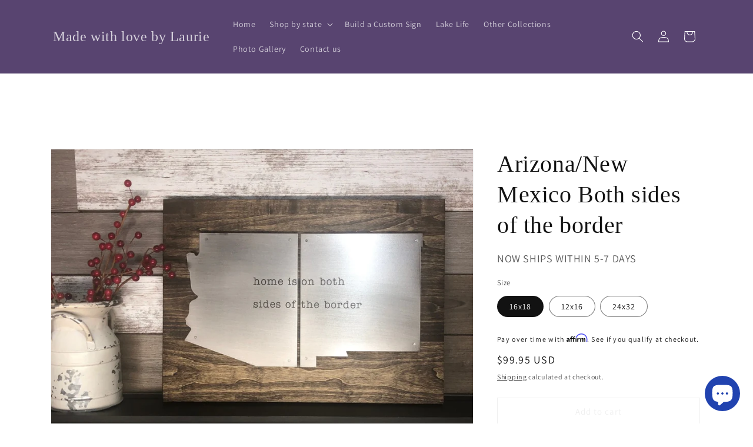

--- FILE ---
content_type: text/html; charset=utf-8
request_url: https://madewithlovebylaurie.com/products/arizona-new-mexico-both-sides-of-the-border
body_size: 43057
content:
<!doctype html>
<html class="js" lang="en">
  <head>
<!-- Google tag (gtag.js) -->

<script async src="https://www.googletagmanager.com/gtag/js?id=TAG_ID"></script>

<script>

 window.dataLayer = window.dataLayer || [];

 function gtag(){dataLayer.push(arguments);}

 gtag('js', new Date());

 gtag('config', 'TAG_ID');

</script>




    


   















    
    
    <meta charset="utf-8">
    <meta http-equiv="X-UA-Compatible" content="IE=edge">
    <meta name="viewport" content="width=device-width,initial-scale=1">
    <meta name="theme-color" content="">
    <link rel="canonical" href="https://madewithlovebylaurie.com/products/arizona-new-mexico-both-sides-of-the-border"><link rel="preconnect" href="https://fonts.shopifycdn.com" crossorigin><title>
      Arizona/New Mexico Both sides of the border
 &ndash; Made with love by Laurie</title>

    
      <meta name="description" content="   This unique one of a kind piece is hand made of top quality American materials right here in the USA at our small workshop in North Dakota. We offer beautiful Pine wood or Authentic reclaimed wood from various sources in our area.Every order is supplied with 3 hearts to place on your favorite cities. Further persona">
    

    

<meta property="og:site_name" content="Made with love by Laurie">
<meta property="og:url" content="https://madewithlovebylaurie.com/products/arizona-new-mexico-both-sides-of-the-border">
<meta property="og:title" content="Arizona/New Mexico Both sides of the border">
<meta property="og:type" content="product">
<meta property="og:description" content="   This unique one of a kind piece is hand made of top quality American materials right here in the USA at our small workshop in North Dakota. We offer beautiful Pine wood or Authentic reclaimed wood from various sources in our area.Every order is supplied with 3 hearts to place on your favorite cities. Further persona"><meta property="og:image" content="http://madewithlovebylaurie.com/cdn/shop/products/ArizonaNewMexico.jpg?v=1762458178">
  <meta property="og:image:secure_url" content="https://madewithlovebylaurie.com/cdn/shop/products/ArizonaNewMexico.jpg?v=1762458178">
  <meta property="og:image:width" content="1111">
  <meta property="og:image:height" content="800"><meta property="og:price:amount" content="79.95">
  <meta property="og:price:currency" content="USD"><meta name="twitter:card" content="summary_large_image">
<meta name="twitter:title" content="Arizona/New Mexico Both sides of the border">
<meta name="twitter:description" content="   This unique one of a kind piece is hand made of top quality American materials right here in the USA at our small workshop in North Dakota. We offer beautiful Pine wood or Authentic reclaimed wood from various sources in our area.Every order is supplied with 3 hearts to place on your favorite cities. Further persona">


    <script src="//madewithlovebylaurie.com/cdn/shop/t/41/assets/constants.js?v=132983761750457495441725976906" defer="defer"></script>
    <script src="//madewithlovebylaurie.com/cdn/shop/t/41/assets/pubsub.js?v=158357773527763999511725976907" defer="defer"></script>
    <script src="//madewithlovebylaurie.com/cdn/shop/t/41/assets/global.js?v=88558128918567037191725976906" defer="defer"></script>
    <script src="//madewithlovebylaurie.com/cdn/shop/t/41/assets/details-disclosure.js?v=13653116266235556501725976906" defer="defer"></script>
    <script src="//madewithlovebylaurie.com/cdn/shop/t/41/assets/details-modal.js?v=25581673532751508451725976906" defer="defer"></script>
    <script src="//madewithlovebylaurie.com/cdn/shop/t/41/assets/search-form.js?v=133129549252120666541725976907" defer="defer"></script><script src="//madewithlovebylaurie.com/cdn/shop/t/41/assets/animations.js?v=88693664871331136111725976905" defer="defer"></script><script>window.performance && window.performance.mark && window.performance.mark('shopify.content_for_header.start');</script><meta name="facebook-domain-verification" content="hak3zq0p4e0v0tldokx38l7v9z5usv">
<meta id="shopify-digital-wallet" name="shopify-digital-wallet" content="/18529452132/digital_wallets/dialog">
<meta name="shopify-checkout-api-token" content="a6de1a6b5a05a36259673757518cf205">
<meta id="in-context-paypal-metadata" data-shop-id="18529452132" data-venmo-supported="false" data-environment="production" data-locale="en_US" data-paypal-v4="true" data-currency="USD">
<link rel="alternate" type="application/json+oembed" href="https://madewithlovebylaurie.com/products/arizona-new-mexico-both-sides-of-the-border.oembed">
<script async="async" src="/checkouts/internal/preloads.js?locale=en-US"></script>
<link rel="preconnect" href="https://shop.app" crossorigin="anonymous">
<script async="async" src="https://shop.app/checkouts/internal/preloads.js?locale=en-US&shop_id=18529452132" crossorigin="anonymous"></script>
<script id="apple-pay-shop-capabilities" type="application/json">{"shopId":18529452132,"countryCode":"US","currencyCode":"USD","merchantCapabilities":["supports3DS"],"merchantId":"gid:\/\/shopify\/Shop\/18529452132","merchantName":"Made with love by Laurie","requiredBillingContactFields":["postalAddress","email"],"requiredShippingContactFields":["postalAddress","email"],"shippingType":"shipping","supportedNetworks":["visa","masterCard","amex","discover","elo","jcb"],"total":{"type":"pending","label":"Made with love by Laurie","amount":"1.00"},"shopifyPaymentsEnabled":true,"supportsSubscriptions":true}</script>
<script id="shopify-features" type="application/json">{"accessToken":"a6de1a6b5a05a36259673757518cf205","betas":["rich-media-storefront-analytics"],"domain":"madewithlovebylaurie.com","predictiveSearch":true,"shopId":18529452132,"locale":"en"}</script>
<script>var Shopify = Shopify || {};
Shopify.shop = "made-with-love-by-laurie.myshopify.com";
Shopify.locale = "en";
Shopify.currency = {"active":"USD","rate":"1.0"};
Shopify.country = "US";
Shopify.theme = {"name":"Updated copy of Dawn","id":143821406438,"schema_name":"Dawn","schema_version":"15.1.0","theme_store_id":887,"role":"main"};
Shopify.theme.handle = "null";
Shopify.theme.style = {"id":null,"handle":null};
Shopify.cdnHost = "madewithlovebylaurie.com/cdn";
Shopify.routes = Shopify.routes || {};
Shopify.routes.root = "/";</script>
<script type="module">!function(o){(o.Shopify=o.Shopify||{}).modules=!0}(window);</script>
<script>!function(o){function n(){var o=[];function n(){o.push(Array.prototype.slice.apply(arguments))}return n.q=o,n}var t=o.Shopify=o.Shopify||{};t.loadFeatures=n(),t.autoloadFeatures=n()}(window);</script>
<script>
  window.ShopifyPay = window.ShopifyPay || {};
  window.ShopifyPay.apiHost = "shop.app\/pay";
  window.ShopifyPay.redirectState = null;
</script>
<script id="shop-js-analytics" type="application/json">{"pageType":"product"}</script>
<script defer="defer" async type="module" src="//madewithlovebylaurie.com/cdn/shopifycloud/shop-js/modules/v2/client.init-shop-cart-sync_C5BV16lS.en.esm.js"></script>
<script defer="defer" async type="module" src="//madewithlovebylaurie.com/cdn/shopifycloud/shop-js/modules/v2/chunk.common_CygWptCX.esm.js"></script>
<script type="module">
  await import("//madewithlovebylaurie.com/cdn/shopifycloud/shop-js/modules/v2/client.init-shop-cart-sync_C5BV16lS.en.esm.js");
await import("//madewithlovebylaurie.com/cdn/shopifycloud/shop-js/modules/v2/chunk.common_CygWptCX.esm.js");

  window.Shopify.SignInWithShop?.initShopCartSync?.({"fedCMEnabled":true,"windoidEnabled":true});

</script>
<script>
  window.Shopify = window.Shopify || {};
  if (!window.Shopify.featureAssets) window.Shopify.featureAssets = {};
  window.Shopify.featureAssets['shop-js'] = {"shop-cart-sync":["modules/v2/client.shop-cart-sync_ZFArdW7E.en.esm.js","modules/v2/chunk.common_CygWptCX.esm.js"],"init-fed-cm":["modules/v2/client.init-fed-cm_CmiC4vf6.en.esm.js","modules/v2/chunk.common_CygWptCX.esm.js"],"shop-button":["modules/v2/client.shop-button_tlx5R9nI.en.esm.js","modules/v2/chunk.common_CygWptCX.esm.js"],"shop-cash-offers":["modules/v2/client.shop-cash-offers_DOA2yAJr.en.esm.js","modules/v2/chunk.common_CygWptCX.esm.js","modules/v2/chunk.modal_D71HUcav.esm.js"],"init-windoid":["modules/v2/client.init-windoid_sURxWdc1.en.esm.js","modules/v2/chunk.common_CygWptCX.esm.js"],"shop-toast-manager":["modules/v2/client.shop-toast-manager_ClPi3nE9.en.esm.js","modules/v2/chunk.common_CygWptCX.esm.js"],"init-shop-email-lookup-coordinator":["modules/v2/client.init-shop-email-lookup-coordinator_B8hsDcYM.en.esm.js","modules/v2/chunk.common_CygWptCX.esm.js"],"init-shop-cart-sync":["modules/v2/client.init-shop-cart-sync_C5BV16lS.en.esm.js","modules/v2/chunk.common_CygWptCX.esm.js"],"avatar":["modules/v2/client.avatar_BTnouDA3.en.esm.js"],"pay-button":["modules/v2/client.pay-button_FdsNuTd3.en.esm.js","modules/v2/chunk.common_CygWptCX.esm.js"],"init-customer-accounts":["modules/v2/client.init-customer-accounts_DxDtT_ad.en.esm.js","modules/v2/client.shop-login-button_C5VAVYt1.en.esm.js","modules/v2/chunk.common_CygWptCX.esm.js","modules/v2/chunk.modal_D71HUcav.esm.js"],"init-shop-for-new-customer-accounts":["modules/v2/client.init-shop-for-new-customer-accounts_ChsxoAhi.en.esm.js","modules/v2/client.shop-login-button_C5VAVYt1.en.esm.js","modules/v2/chunk.common_CygWptCX.esm.js","modules/v2/chunk.modal_D71HUcav.esm.js"],"shop-login-button":["modules/v2/client.shop-login-button_C5VAVYt1.en.esm.js","modules/v2/chunk.common_CygWptCX.esm.js","modules/v2/chunk.modal_D71HUcav.esm.js"],"init-customer-accounts-sign-up":["modules/v2/client.init-customer-accounts-sign-up_CPSyQ0Tj.en.esm.js","modules/v2/client.shop-login-button_C5VAVYt1.en.esm.js","modules/v2/chunk.common_CygWptCX.esm.js","modules/v2/chunk.modal_D71HUcav.esm.js"],"shop-follow-button":["modules/v2/client.shop-follow-button_Cva4Ekp9.en.esm.js","modules/v2/chunk.common_CygWptCX.esm.js","modules/v2/chunk.modal_D71HUcav.esm.js"],"checkout-modal":["modules/v2/client.checkout-modal_BPM8l0SH.en.esm.js","modules/v2/chunk.common_CygWptCX.esm.js","modules/v2/chunk.modal_D71HUcav.esm.js"],"lead-capture":["modules/v2/client.lead-capture_Bi8yE_yS.en.esm.js","modules/v2/chunk.common_CygWptCX.esm.js","modules/v2/chunk.modal_D71HUcav.esm.js"],"shop-login":["modules/v2/client.shop-login_D6lNrXab.en.esm.js","modules/v2/chunk.common_CygWptCX.esm.js","modules/v2/chunk.modal_D71HUcav.esm.js"],"payment-terms":["modules/v2/client.payment-terms_CZxnsJam.en.esm.js","modules/v2/chunk.common_CygWptCX.esm.js","modules/v2/chunk.modal_D71HUcav.esm.js"]};
</script>
<script>(function() {
  var isLoaded = false;
  function asyncLoad() {
    if (isLoaded) return;
    isLoaded = true;
    var urls = ["https:\/\/cdn.productcustomizer.com\/storefront\/production-product-customizer-v2.js?shop=made-with-love-by-laurie.myshopify.com","https:\/\/cdn.shopify.com\/s\/files\/1\/0185\/2945\/2132\/t\/41\/assets\/affirmShopify.js?v=1741721929\u0026shop=made-with-love-by-laurie.myshopify.com","https:\/\/intg.snapchat.com\/shopify\/shopify-scevent-init.js?id=d0d42298-3dd0-4a50-b23c-45b61bd9b049\u0026shop=made-with-love-by-laurie.myshopify.com","https:\/\/loox.io\/widget\/VybMVdIsFP\/loox.1759848688407.js?shop=made-with-love-by-laurie.myshopify.com"];
    for (var i = 0; i < urls.length; i++) {
      var s = document.createElement('script');
      s.type = 'text/javascript';
      s.async = true;
      s.src = urls[i];
      var x = document.getElementsByTagName('script')[0];
      x.parentNode.insertBefore(s, x);
    }
  };
  if(window.attachEvent) {
    window.attachEvent('onload', asyncLoad);
  } else {
    window.addEventListener('load', asyncLoad, false);
  }
})();</script>
<script id="__st">var __st={"a":18529452132,"offset":-21600,"reqid":"a9c45b9a-9c1b-4e04-9249-5285460e809d-1768676625","pageurl":"madewithlovebylaurie.com\/products\/arizona-new-mexico-both-sides-of-the-border","u":"31173c261031","p":"product","rtyp":"product","rid":5765340397732};</script>
<script>window.ShopifyPaypalV4VisibilityTracking = true;</script>
<script id="captcha-bootstrap">!function(){'use strict';const t='contact',e='account',n='new_comment',o=[[t,t],['blogs',n],['comments',n],[t,'customer']],c=[[e,'customer_login'],[e,'guest_login'],[e,'recover_customer_password'],[e,'create_customer']],r=t=>t.map((([t,e])=>`form[action*='/${t}']:not([data-nocaptcha='true']) input[name='form_type'][value='${e}']`)).join(','),a=t=>()=>t?[...document.querySelectorAll(t)].map((t=>t.form)):[];function s(){const t=[...o],e=r(t);return a(e)}const i='password',u='form_key',d=['recaptcha-v3-token','g-recaptcha-response','h-captcha-response',i],f=()=>{try{return window.sessionStorage}catch{return}},m='__shopify_v',_=t=>t.elements[u];function p(t,e,n=!1){try{const o=window.sessionStorage,c=JSON.parse(o.getItem(e)),{data:r}=function(t){const{data:e,action:n}=t;return t[m]||n?{data:e,action:n}:{data:t,action:n}}(c);for(const[e,n]of Object.entries(r))t.elements[e]&&(t.elements[e].value=n);n&&o.removeItem(e)}catch(o){console.error('form repopulation failed',{error:o})}}const l='form_type',E='cptcha';function T(t){t.dataset[E]=!0}const w=window,h=w.document,L='Shopify',v='ce_forms',y='captcha';let A=!1;((t,e)=>{const n=(g='f06e6c50-85a8-45c8-87d0-21a2b65856fe',I='https://cdn.shopify.com/shopifycloud/storefront-forms-hcaptcha/ce_storefront_forms_captcha_hcaptcha.v1.5.2.iife.js',D={infoText:'Protected by hCaptcha',privacyText:'Privacy',termsText:'Terms'},(t,e,n)=>{const o=w[L][v],c=o.bindForm;if(c)return c(t,g,e,D).then(n);var r;o.q.push([[t,g,e,D],n]),r=I,A||(h.body.append(Object.assign(h.createElement('script'),{id:'captcha-provider',async:!0,src:r})),A=!0)});var g,I,D;w[L]=w[L]||{},w[L][v]=w[L][v]||{},w[L][v].q=[],w[L][y]=w[L][y]||{},w[L][y].protect=function(t,e){n(t,void 0,e),T(t)},Object.freeze(w[L][y]),function(t,e,n,w,h,L){const[v,y,A,g]=function(t,e,n){const i=e?o:[],u=t?c:[],d=[...i,...u],f=r(d),m=r(i),_=r(d.filter((([t,e])=>n.includes(e))));return[a(f),a(m),a(_),s()]}(w,h,L),I=t=>{const e=t.target;return e instanceof HTMLFormElement?e:e&&e.form},D=t=>v().includes(t);t.addEventListener('submit',(t=>{const e=I(t);if(!e)return;const n=D(e)&&!e.dataset.hcaptchaBound&&!e.dataset.recaptchaBound,o=_(e),c=g().includes(e)&&(!o||!o.value);(n||c)&&t.preventDefault(),c&&!n&&(function(t){try{if(!f())return;!function(t){const e=f();if(!e)return;const n=_(t);if(!n)return;const o=n.value;o&&e.removeItem(o)}(t);const e=Array.from(Array(32),(()=>Math.random().toString(36)[2])).join('');!function(t,e){_(t)||t.append(Object.assign(document.createElement('input'),{type:'hidden',name:u})),t.elements[u].value=e}(t,e),function(t,e){const n=f();if(!n)return;const o=[...t.querySelectorAll(`input[type='${i}']`)].map((({name:t})=>t)),c=[...d,...o],r={};for(const[a,s]of new FormData(t).entries())c.includes(a)||(r[a]=s);n.setItem(e,JSON.stringify({[m]:1,action:t.action,data:r}))}(t,e)}catch(e){console.error('failed to persist form',e)}}(e),e.submit())}));const S=(t,e)=>{t&&!t.dataset[E]&&(n(t,e.some((e=>e===t))),T(t))};for(const o of['focusin','change'])t.addEventListener(o,(t=>{const e=I(t);D(e)&&S(e,y())}));const B=e.get('form_key'),M=e.get(l),P=B&&M;t.addEventListener('DOMContentLoaded',(()=>{const t=y();if(P)for(const e of t)e.elements[l].value===M&&p(e,B);[...new Set([...A(),...v().filter((t=>'true'===t.dataset.shopifyCaptcha))])].forEach((e=>S(e,t)))}))}(h,new URLSearchParams(w.location.search),n,t,e,['guest_login'])})(!0,!0)}();</script>
<script integrity="sha256-4kQ18oKyAcykRKYeNunJcIwy7WH5gtpwJnB7kiuLZ1E=" data-source-attribution="shopify.loadfeatures" defer="defer" src="//madewithlovebylaurie.com/cdn/shopifycloud/storefront/assets/storefront/load_feature-a0a9edcb.js" crossorigin="anonymous"></script>
<script crossorigin="anonymous" defer="defer" src="//madewithlovebylaurie.com/cdn/shopifycloud/storefront/assets/shopify_pay/storefront-65b4c6d7.js?v=20250812"></script>
<script data-source-attribution="shopify.dynamic_checkout.dynamic.init">var Shopify=Shopify||{};Shopify.PaymentButton=Shopify.PaymentButton||{isStorefrontPortableWallets:!0,init:function(){window.Shopify.PaymentButton.init=function(){};var t=document.createElement("script");t.src="https://madewithlovebylaurie.com/cdn/shopifycloud/portable-wallets/latest/portable-wallets.en.js",t.type="module",document.head.appendChild(t)}};
</script>
<script data-source-attribution="shopify.dynamic_checkout.buyer_consent">
  function portableWalletsHideBuyerConsent(e){var t=document.getElementById("shopify-buyer-consent"),n=document.getElementById("shopify-subscription-policy-button");t&&n&&(t.classList.add("hidden"),t.setAttribute("aria-hidden","true"),n.removeEventListener("click",e))}function portableWalletsShowBuyerConsent(e){var t=document.getElementById("shopify-buyer-consent"),n=document.getElementById("shopify-subscription-policy-button");t&&n&&(t.classList.remove("hidden"),t.removeAttribute("aria-hidden"),n.addEventListener("click",e))}window.Shopify?.PaymentButton&&(window.Shopify.PaymentButton.hideBuyerConsent=portableWalletsHideBuyerConsent,window.Shopify.PaymentButton.showBuyerConsent=portableWalletsShowBuyerConsent);
</script>
<script data-source-attribution="shopify.dynamic_checkout.cart.bootstrap">document.addEventListener("DOMContentLoaded",(function(){function t(){return document.querySelector("shopify-accelerated-checkout-cart, shopify-accelerated-checkout")}if(t())Shopify.PaymentButton.init();else{new MutationObserver((function(e,n){t()&&(Shopify.PaymentButton.init(),n.disconnect())})).observe(document.body,{childList:!0,subtree:!0})}}));
</script>
<link id="shopify-accelerated-checkout-styles" rel="stylesheet" media="screen" href="https://madewithlovebylaurie.com/cdn/shopifycloud/portable-wallets/latest/accelerated-checkout-backwards-compat.css" crossorigin="anonymous">
<style id="shopify-accelerated-checkout-cart">
        #shopify-buyer-consent {
  margin-top: 1em;
  display: inline-block;
  width: 100%;
}

#shopify-buyer-consent.hidden {
  display: none;
}

#shopify-subscription-policy-button {
  background: none;
  border: none;
  padding: 0;
  text-decoration: underline;
  font-size: inherit;
  cursor: pointer;
}

#shopify-subscription-policy-button::before {
  box-shadow: none;
}

      </style>
<script id="sections-script" data-sections="header" defer="defer" src="//madewithlovebylaurie.com/cdn/shop/t/41/compiled_assets/scripts.js?7617"></script>
<script>window.performance && window.performance.mark && window.performance.mark('shopify.content_for_header.end');</script>


    <style data-shopify>
      @font-face {
  font-family: Assistant;
  font-weight: 400;
  font-style: normal;
  font-display: swap;
  src: url("//madewithlovebylaurie.com/cdn/fonts/assistant/assistant_n4.9120912a469cad1cc292572851508ca49d12e768.woff2") format("woff2"),
       url("//madewithlovebylaurie.com/cdn/fonts/assistant/assistant_n4.6e9875ce64e0fefcd3f4446b7ec9036b3ddd2985.woff") format("woff");
}

      @font-face {
  font-family: Assistant;
  font-weight: 700;
  font-style: normal;
  font-display: swap;
  src: url("//madewithlovebylaurie.com/cdn/fonts/assistant/assistant_n7.bf44452348ec8b8efa3aa3068825305886b1c83c.woff2") format("woff2"),
       url("//madewithlovebylaurie.com/cdn/fonts/assistant/assistant_n7.0c887fee83f6b3bda822f1150b912c72da0f7b64.woff") format("woff");
}

      
      
      

      
        :root,
        .color-scheme-1 {
          --color-background: 255,255,255;
        
          --gradient-background: #ffffff;
        

        

        --color-foreground: 131,56,56;
        --color-background-contrast: 191,191,191;
        --color-shadow: 18,18,18;
        --color-button: 18,18,18;
        --color-button-text: 255,255,255;
        --color-secondary-button: 255,255,255;
        --color-secondary-button-text: 18,18,18;
        --color-link: 18,18,18;
        --color-badge-foreground: 131,56,56;
        --color-badge-background: 255,255,255;
        --color-badge-border: 131,56,56;
        --payment-terms-background-color: rgb(255 255 255);
      }
      
        
        .color-scheme-2 {
          --color-background: 247,8,8;
        
          --gradient-background: #f70808;
        

        

        --color-foreground: 18,18,18;
        --color-background-contrast: 123,4,4;
        --color-shadow: 18,18,18;
        --color-button: 18,18,18;
        --color-button-text: 243,243,243;
        --color-secondary-button: 247,8,8;
        --color-secondary-button-text: 18,18,18;
        --color-link: 18,18,18;
        --color-badge-foreground: 18,18,18;
        --color-badge-background: 247,8,8;
        --color-badge-border: 18,18,18;
        --payment-terms-background-color: rgb(247 8 8);
      }
      
        
        .color-scheme-3 {
          --color-background: 18,18,18;
        
          --gradient-background: #121212;
        

        

        --color-foreground: 255,255,255;
        --color-background-contrast: 146,146,146;
        --color-shadow: 18,18,18;
        --color-button: 255,255,255;
        --color-button-text: 33,67,175;
        --color-secondary-button: 18,18,18;
        --color-secondary-button-text: 255,255,255;
        --color-link: 255,255,255;
        --color-badge-foreground: 255,255,255;
        --color-badge-background: 18,18,18;
        --color-badge-border: 255,255,255;
        --payment-terms-background-color: rgb(18 18 18);
      }
      
        
        .color-scheme-4 {
          --color-background: 18,18,18;
        
          --gradient-background: #121212;
        

        

        --color-foreground: 255,255,255;
        --color-background-contrast: 146,146,146;
        --color-shadow: 18,18,18;
        --color-button: 255,255,255;
        --color-button-text: 18,18,18;
        --color-secondary-button: 18,18,18;
        --color-secondary-button-text: 255,255,255;
        --color-link: 255,255,255;
        --color-badge-foreground: 255,255,255;
        --color-badge-background: 18,18,18;
        --color-badge-border: 255,255,255;
        --payment-terms-background-color: rgb(18 18 18);
      }
      
        
        .color-scheme-5 {
          --color-background: 88,68,112;
        
          --gradient-background: #584470;
        

        

        --color-foreground: 255,255,255;
        --color-background-contrast: 26,20,33;
        --color-shadow: 18,18,18;
        --color-button: 255,255,255;
        --color-button-text: 16,106,156;
        --color-secondary-button: 88,68,112;
        --color-secondary-button-text: 255,255,255;
        --color-link: 255,255,255;
        --color-badge-foreground: 255,255,255;
        --color-badge-background: 88,68,112;
        --color-badge-border: 255,255,255;
        --payment-terms-background-color: rgb(88 68 112);
      }
      
        
        .color-scheme-e1440a8d-3e39-480a-a101-8aa694d607be {
          --color-background: 255,255,255;
        
          --gradient-background: #ffffff;
        

        

        --color-foreground: 18,18,18;
        --color-background-contrast: 191,191,191;
        --color-shadow: 18,18,18;
        --color-button: 18,18,18;
        --color-button-text: 255,255,255;
        --color-secondary-button: 255,255,255;
        --color-secondary-button-text: 18,18,18;
        --color-link: 18,18,18;
        --color-badge-foreground: 18,18,18;
        --color-badge-background: 255,255,255;
        --color-badge-border: 18,18,18;
        --payment-terms-background-color: rgb(255 255 255);
      }
      
        
        .color-scheme-6337fc72-dc3e-4fae-b20c-6992db127c08 {
          --color-background: 255,255,255;
        
          --gradient-background: #ffffff;
        

        

        --color-foreground: 18,18,18;
        --color-background-contrast: 191,191,191;
        --color-shadow: 18,18,18;
        --color-button: 18,18,18;
        --color-button-text: 255,255,255;
        --color-secondary-button: 255,255,255;
        --color-secondary-button-text: 18,18,18;
        --color-link: 18,18,18;
        --color-badge-foreground: 18,18,18;
        --color-badge-background: 255,255,255;
        --color-badge-border: 18,18,18;
        --payment-terms-background-color: rgb(255 255 255);
      }
      

      body, .color-scheme-1, .color-scheme-2, .color-scheme-3, .color-scheme-4, .color-scheme-5, .color-scheme-e1440a8d-3e39-480a-a101-8aa694d607be, .color-scheme-6337fc72-dc3e-4fae-b20c-6992db127c08 {
        color: rgba(var(--color-foreground), 0.75);
        background-color: rgb(var(--color-background));
      }

      :root {
        --font-body-family: Assistant, sans-serif;
        --font-body-style: normal;
        --font-body-weight: 400;
        --font-body-weight-bold: 700;

        --font-heading-family: "New York", Iowan Old Style, Apple Garamond, Baskerville, Times New Roman, Droid Serif, Times, Source Serif Pro, serif, Apple Color Emoji, Segoe UI Emoji, Segoe UI Symbol;
        --font-heading-style: normal;
        --font-heading-weight: 400;

        --font-body-scale: 1.0;
        --font-heading-scale: 1.0;

        --media-padding: px;
        --media-border-opacity: 0.05;
        --media-border-width: 1px;
        --media-radius: 0px;
        --media-shadow-opacity: 0.0;
        --media-shadow-horizontal-offset: 0px;
        --media-shadow-vertical-offset: 0px;
        --media-shadow-blur-radius: 0px;
        --media-shadow-visible: 0;

        --page-width: 120rem;
        --page-width-margin: 0rem;

        --product-card-image-padding: 0.0rem;
        --product-card-corner-radius: 0.0rem;
        --product-card-text-alignment: left;
        --product-card-border-width: 0.0rem;
        --product-card-border-opacity: 0.0;
        --product-card-shadow-opacity: 0.1;
        --product-card-shadow-visible: 1;
        --product-card-shadow-horizontal-offset: 0.0rem;
        --product-card-shadow-vertical-offset: 0.0rem;
        --product-card-shadow-blur-radius: 0.0rem;

        --collection-card-image-padding: 0.0rem;
        --collection-card-corner-radius: 0.0rem;
        --collection-card-text-alignment: left;
        --collection-card-border-width: 0.0rem;
        --collection-card-border-opacity: 0.0;
        --collection-card-shadow-opacity: 0.1;
        --collection-card-shadow-visible: 1;
        --collection-card-shadow-horizontal-offset: 0.0rem;
        --collection-card-shadow-vertical-offset: 0.0rem;
        --collection-card-shadow-blur-radius: 0.0rem;

        --blog-card-image-padding: 0.0rem;
        --blog-card-corner-radius: 0.0rem;
        --blog-card-text-alignment: left;
        --blog-card-border-width: 0.0rem;
        --blog-card-border-opacity: 0.0;
        --blog-card-shadow-opacity: 0.1;
        --blog-card-shadow-visible: 1;
        --blog-card-shadow-horizontal-offset: 0.0rem;
        --blog-card-shadow-vertical-offset: 0.0rem;
        --blog-card-shadow-blur-radius: 0.0rem;

        --badge-corner-radius: 4.0rem;

        --popup-border-width: 1px;
        --popup-border-opacity: 0.1;
        --popup-corner-radius: 0px;
        --popup-shadow-opacity: 0.0;
        --popup-shadow-horizontal-offset: 0px;
        --popup-shadow-vertical-offset: 0px;
        --popup-shadow-blur-radius: 0px;

        --drawer-border-width: 1px;
        --drawer-border-opacity: 0.1;
        --drawer-shadow-opacity: 0.0;
        --drawer-shadow-horizontal-offset: 0px;
        --drawer-shadow-vertical-offset: 0px;
        --drawer-shadow-blur-radius: 0px;

        --spacing-sections-desktop: 0px;
        --spacing-sections-mobile: 0px;

        --grid-desktop-vertical-spacing: 8px;
        --grid-desktop-horizontal-spacing: 8px;
        --grid-mobile-vertical-spacing: 4px;
        --grid-mobile-horizontal-spacing: 4px;

        --text-boxes-border-opacity: 0.0;
        --text-boxes-border-width: 0px;
        --text-boxes-radius: 0px;
        --text-boxes-shadow-opacity: 0.0;
        --text-boxes-shadow-visible: 0;
        --text-boxes-shadow-horizontal-offset: 0px;
        --text-boxes-shadow-vertical-offset: 0px;
        --text-boxes-shadow-blur-radius: 0px;

        --buttons-radius: 0px;
        --buttons-radius-outset: 0px;
        --buttons-border-width: 1px;
        --buttons-border-opacity: 1.0;
        --buttons-shadow-opacity: 0.0;
        --buttons-shadow-visible: 0;
        --buttons-shadow-horizontal-offset: 0px;
        --buttons-shadow-vertical-offset: 0px;
        --buttons-shadow-blur-radius: 0px;
        --buttons-border-offset: 0px;

        --inputs-radius: 0px;
        --inputs-border-width: 1px;
        --inputs-border-opacity: 0.55;
        --inputs-shadow-opacity: 0.0;
        --inputs-shadow-horizontal-offset: 0px;
        --inputs-margin-offset: 0px;
        --inputs-shadow-vertical-offset: 0px;
        --inputs-shadow-blur-radius: 0px;
        --inputs-radius-outset: 0px;

        --variant-pills-radius: 40px;
        --variant-pills-border-width: 1px;
        --variant-pills-border-opacity: 0.55;
        --variant-pills-shadow-opacity: 0.0;
        --variant-pills-shadow-horizontal-offset: 0px;
        --variant-pills-shadow-vertical-offset: 0px;
        --variant-pills-shadow-blur-radius: 0px;
      }

      *,
      *::before,
      *::after {
        box-sizing: inherit;
      }

      html {
        box-sizing: border-box;
        font-size: calc(var(--font-body-scale) * 62.5%);
        height: 100%;
      }

      body {
        display: grid;
        grid-template-rows: auto auto 1fr auto;
        grid-template-columns: 100%;
        min-height: 100%;
        margin: 0;
        font-size: 1.5rem;
        letter-spacing: 0.06rem;
        line-height: calc(1 + 0.8 / var(--font-body-scale));
        font-family: var(--font-body-family);
        font-style: var(--font-body-style);
        font-weight: var(--font-body-weight);
      }

      @media screen and (min-width: 750px) {
        body {
          font-size: 1.6rem;
        }
      }
    </style>

    <link href="//madewithlovebylaurie.com/cdn/shop/t/41/assets/base.css?v=94266557971103095941725976905" rel="stylesheet" type="text/css" media="all" />
    <link rel="stylesheet" href="//madewithlovebylaurie.com/cdn/shop/t/41/assets/component-cart-items.css?v=123238115697927560811725976905" media="print" onload="this.media='all'">
      <link rel="preload" as="font" href="//madewithlovebylaurie.com/cdn/fonts/assistant/assistant_n4.9120912a469cad1cc292572851508ca49d12e768.woff2" type="font/woff2" crossorigin>
      
<link
        rel="stylesheet"
        href="//madewithlovebylaurie.com/cdn/shop/t/41/assets/component-predictive-search.css?v=118923337488134913561725976905"
        media="print"
        onload="this.media='all'"
      ><script>
      if (Shopify.designMode) {
        document.documentElement.classList.add('shopify-design-mode');
      }
    </script>
  <!-- BEGIN app block: shopify://apps/pc-product-options/blocks/pc-embed-customizer/6857ca6c-35eb-4b6f-9d58-a039f31d9406 --><!-- 
 RULES:
  ALL SCRIPTS MUST HAVE THE pc-loader-script CLASS to ensure they are not re-loaded by the js-loader.js
-->

<script>
  // Define analytics ID active variable from shop metafield
  window.pc_analytics_id_active = "" == "true";
</script>

<script class="pc-loader-script" src="https://cdn.shopify.com/extensions/019bc20f-cfe8-7f23-8946-5b966d177ee1/prod-customizer-staging-46/assets/js-loader.js"></script>
<script class="pc-loader-script" defer>
  document.addEventListener('DOMContentLoaded', () => {
    if (!window.PC_APP_BLOCKS_ACTIVE) {
      _pc_loadPCBlockCode("pc-app-embed-codeholder")
    }
  });
</script>

<template id="pc-app-embed-codeholder" style="display: none;">
<div style="display: none;">


  &lt;!-- BEGIN app snippet: product-customizer --&gt;&lt;div class=&quot;product-customizer-options&quot; data-product-id=&quot;5765340397732&quot; data-product-price=&quot;7995&quot; data-version=&quot;2.0.0&quot;&gt;
  &lt;div class=&quot;product-customizer-loading&quot;  style=&quot;display: none;&quot; &gt;
    Loading Your Options&lt;br /&gt;
    &lt;svg xmlns=&quot;http://www.w3.org/2000/svg&quot; xmlns:xlink=&quot;http://www.w3.org/1999/xlink&quot; style=&quot;margin: auto; background: rgb(255, 255, 255); display: block; shape-rendering: auto;&quot; width=&quot;30px&quot; height=&quot;30px&quot; viewBox=&quot;0 0 100 100&quot; preserveAspectRatio=&quot;xMidYMid&quot;&gt;
      &lt;circle cx=&quot;50&quot; cy=&quot;50&quot; r=&quot;32&quot; stroke-width=&quot;8&quot; stroke=&quot;#f5323f&quot; stroke-dasharray=&quot;50.26548245743669 50.26548245743669&quot; fill=&quot;none&quot; stroke-linecap=&quot;round&quot;&gt;
        &lt;animateTransform attributeName=&quot;transform&quot; type=&quot;rotate&quot; repeatCount=&quot;indefinite&quot; dur=&quot;1s&quot; keyTimes=&quot;0;1&quot; values=&quot;0 50 50;360 50 50&quot;&gt;&lt;/animateTransform&gt;
      &lt;/circle&gt;
    &lt;/svg&gt;
  &lt;/div&gt;
  &lt;div class=&quot;product-customizer-content&quot; &gt;&lt;div class=&quot;product-customizer-option option-type-checkbox_group &quot; data-option-id=&quot;537890&quot; data-product-option-id=&quot;16274927&quot; data-option-name=&quot;other-options-2&quot;  &gt;&lt;label for=&quot;5765340397732_option_1&quot;&gt;Order Options&lt;/label&gt;
      &lt;div&gt;&lt;ul&gt;&lt;li&gt;
            &lt;input type=&quot;checkbox&quot; id=&quot;5765340397732_option_1_0&quot; value=&quot;Add a handwritten Gift Note&quot; /&gt;
            &lt;label for=&quot;5765340397732_option_1_0&quot;&gt;Add a handwritten Gift Note &lt;span class=&quot;option-amount&quot;&gt;(+$5.00)&lt;/span&gt;&lt;/label&gt;
          &lt;/li&gt;&lt;li&gt;
            &lt;input type=&quot;checkbox&quot; id=&quot;5765340397732_option_1_1&quot; value=&quot; Add/Change Wording&quot; /&gt;
            &lt;label for=&quot;5765340397732_option_1_1&quot;&gt; Add/Change Wording &lt;span class=&quot;option-amount&quot;&gt;(+$15.00)&lt;/span&gt;&lt;/label&gt;
          &lt;/li&gt;&lt;li&gt;
            &lt;input type=&quot;checkbox&quot; id=&quot;5765340397732_option_1_2&quot; value=&quot;Upgrade to Reclaimed lumber&quot; /&gt;
            &lt;label for=&quot;5765340397732_option_1_2&quot;&gt;Upgrade to Reclaimed lumber &lt;span class=&quot;option-amount&quot;&gt;(+$50.00)&lt;/span&gt;&lt;/label&gt;
          &lt;/li&gt;&lt;li&gt;
            &lt;input type=&quot;checkbox&quot; id=&quot;5765340397732_option_1_3&quot; value=&quot;Full Custom Design&quot; /&gt;
            &lt;label for=&quot;5765340397732_option_1_3&quot;&gt;Full Custom Design &lt;span class=&quot;option-amount&quot;&gt;(+$50.00)&lt;/span&gt;&lt;/label&gt;
          &lt;/li&gt;&lt;/ul&gt;
      &lt;input type=&quot;hidden&quot; id=&quot;5765340397732_option_1&quot; name=&quot;properties[Other Options-2]&quot; value=&quot;&quot; /&gt;&lt;/div&gt;
    &lt;/div&gt;&lt;div class=&quot;product-customizer-option option-type-multiline option-required&quot; data-option-id=&quot;537892&quot; data-product-option-id=&quot;16274929&quot; data-option-name=&quot;gift-note-instructions&quot;  &gt;&lt;label for=&quot;5765340397732_option_2&quot;&gt;Gift Note Instructions&lt;/label&gt;
      &lt;div&gt;&lt;div class=&quot;product-customizer-option-description&quot;&gt;Please enter your note here &lt;/div&gt;&lt;textarea id=&quot;5765340397732_option_2&quot; name=&quot;properties[Gift Note Instructions]&quot; maxlength=&quot;&quot; placeholder=&quot;&quot; required=&quot;required&quot;&gt;&lt;/textarea&gt;&lt;/div&gt;
    &lt;/div&gt;&lt;div class=&quot;product-customizer-option option-type-multiline option-required&quot; data-option-id=&quot;537891&quot; data-product-option-id=&quot;16274930&quot; data-option-name=&quot;special-instructions&quot;  &gt;&lt;label for=&quot;5765340397732_option_3&quot;&gt;Special Instructions&lt;/label&gt;
      &lt;div&gt;&lt;div class=&quot;product-customizer-option-description&quot;&gt;Enter any changes you would like here.&lt;/div&gt;&lt;textarea id=&quot;5765340397732_option_3&quot; name=&quot;properties[Special Instructions]&quot; maxlength=&quot;35&quot; placeholder=&quot;&quot; required=&quot;required&quot;&gt;&lt;/textarea&gt;&lt;/div&gt;
    &lt;/div&gt;&lt;div class=&quot;product-customizer-option option-type-multiline &quot; data-option-id=&quot;799710&quot; data-product-option-id=&quot;16274931&quot; data-option-name=&quot;custom-instructions&quot;  &gt;&lt;label for=&quot;5765340397732_option_4&quot;&gt;Custom Instructions&lt;/label&gt;
      &lt;div&gt;&lt;textarea id=&quot;5765340397732_option_4&quot; name=&quot;properties[Custom instructions]&quot; maxlength=&quot;1000&quot; placeholder=&quot;Add your customizations here&quot; &gt;&lt;/textarea&gt;&lt;/div&gt;
    &lt;/div&gt;&lt;/div&gt;
&lt;/div&gt;&lt;p class=&quot;product-customizer-customizations-total&quot; data-product-id=&quot;5765340397732&quot;&gt;
      
        Customizations Total:
      
      &lt;span&gt;$0.00&lt;/span&gt;
    &lt;/p&gt;
    &lt;noscript&gt;&lt;input type=&quot;hidden&quot; name=&quot;properties[_js_disabled]&quot; value=&quot;yes&quot; /&gt;&lt;/noscript&gt;
    &lt;noscript&gt;&lt;p&gt;NOTICE: This order won&#39;t be fulfilled because the customizations require JavaScript to be enabled. Please enable JavaScript to continue shopping.&lt;/p&gt;&lt;/noscript&gt;
&lt;!-- END app snippet --&gt;
  

  

  

  

  <!-- BEGIN app snippet: product-customizer --><div class="product-customizer-options" data-product-id="5765340397732" data-product-price="7995" data-version="2.0.0">
  <div class="product-customizer-loading"  style="display: none;" >
    Loading Your Options<br />
    <svg xmlns="http://www.w3.org/2000/svg" xmlns:xlink="http://www.w3.org/1999/xlink" style="margin: auto; background: rgb(255, 255, 255); display: block; shape-rendering: auto;" width="30px" height="30px" viewBox="0 0 100 100" preserveAspectRatio="xMidYMid">
      <circle cx="50" cy="50" r="32" stroke-width="8" stroke="#f5323f" stroke-dasharray="50.26548245743669 50.26548245743669" fill="none" stroke-linecap="round">
        <animateTransform attributeName="transform" type="rotate" repeatCount="indefinite" dur="1s" keyTimes="0;1" values="0 50 50;360 50 50"></animateTransform>
      </circle>
    </svg>
  </div>
  <div class="product-customizer-content" ><div class="product-customizer-option option-type-checkbox_group " data-option-id="537890" data-product-option-id="16274927" data-option-name="other-options-2"  ><label for="5765340397732_option_1">Order Options</label>
      <div><ul><li>
            <input type="checkbox" id="5765340397732_option_1_0" value="Add a handwritten Gift Note" />
            <label for="5765340397732_option_1_0">Add a handwritten Gift Note <span class="option-amount">(+$5.00)</span></label>
          </li><li>
            <input type="checkbox" id="5765340397732_option_1_1" value=" Add/Change Wording" />
            <label for="5765340397732_option_1_1"> Add/Change Wording <span class="option-amount">(+$15.00)</span></label>
          </li><li>
            <input type="checkbox" id="5765340397732_option_1_2" value="Upgrade to Reclaimed lumber" />
            <label for="5765340397732_option_1_2">Upgrade to Reclaimed lumber <span class="option-amount">(+$50.00)</span></label>
          </li><li>
            <input type="checkbox" id="5765340397732_option_1_3" value="Full Custom Design" />
            <label for="5765340397732_option_1_3">Full Custom Design <span class="option-amount">(+$50.00)</span></label>
          </li></ul>
      <input type="hidden" id="5765340397732_option_1" name="properties[Other Options-2]" value="" /></div>
    </div><div class="product-customizer-option option-type-multiline option-required" data-option-id="537892" data-product-option-id="16274929" data-option-name="gift-note-instructions"  ><label for="5765340397732_option_2">Gift Note Instructions</label>
      <div><div class="product-customizer-option-description">Please enter your note here </div><textarea id="5765340397732_option_2" name="properties[Gift Note Instructions]" maxlength="" placeholder="" required="required"></textarea></div>
    </div><div class="product-customizer-option option-type-multiline option-required" data-option-id="537891" data-product-option-id="16274930" data-option-name="special-instructions"  ><label for="5765340397732_option_3">Special Instructions</label>
      <div><div class="product-customizer-option-description">Enter any changes you would like here.</div><textarea id="5765340397732_option_3" name="properties[Special Instructions]" maxlength="35" placeholder="" required="required"></textarea></div>
    </div><div class="product-customizer-option option-type-multiline " data-option-id="799710" data-product-option-id="16274931" data-option-name="custom-instructions"  ><label for="5765340397732_option_4">Custom Instructions</label>
      <div><textarea id="5765340397732_option_4" name="properties[Custom instructions]" maxlength="1000" placeholder="Add your customizations here" ></textarea></div>
    </div></div>
</div><p class="product-customizer-customizations-total" data-product-id="5765340397732">
      
        Customizations Total:
      
      <span>$0.00</span>
    </p>
    <noscript><input type="hidden" name="properties[_js_disabled]" value="yes" /></noscript>
    <noscript><p>NOTICE: This order won't be fulfilled because the customizations require JavaScript to be enabled. Please enable JavaScript to continue shopping.</p></noscript>
<!-- END app snippet -->
  

  

  <!-- BEGIN app snippet: product-customizer-asw -->
<link rel="preload" href="https://cdnjs.cloudflare.com/ajax/libs/animate.css/4.0.0/animate.min.css" as="style" onload="this.onload=null;this.rel='stylesheet'">
<style>
  #asw-core-loading{
    position: fixed;
    top: 50%;
    left: 0;
    z-index: 99999;
    box-shadow: 0px 0px 20px #006e52;
    background-color: #006e52;
    border-radius: 0px 5px 5px 0px;
    text-align: center;
    padding: 10px;
    color: white;
  }
  .asw-core-hidden{
    display: none !important;
  }
</style>
<div id="asw-core-loading" class="animate__animated animate__pulse animate__infinite asw-core-hidden">
  <svg version="1.0" xmlns="http://www.w3.org/2000/svg" width="45.000000pt" height="45.000000pt" viewBox="0 0 65.000000 75.000000" preserveAspectRatio="xMidYMid meet">
    <g transform="translate(0.000000,75.000000) scale(0.100000,-0.100000)" fill="#ffffff" stroke="none">
       <path d="M408 645 c-8 -19 -8 -31 0 -51 10 -21 18 -25 44 -22 17 2 33 9 36 16
          3 9 -5 12 -24 10 -21 -2 -29 2 -32 16 -6 28 12 40 39 25 13 -6 27 -17 31 -23
          5 -7 8 -6 8 4 -1 51 -81 71 -102 25z"></path>
       <path d="M320 645 c-30 -7 -71 -16 -90 -20 -19 -4 -56 -14 -82 -22 -45 -14
          -48 -17 -48 -48 0 -55 19 -58 166 -28 71 14 130 27 132 28 2 2 -4 15 -13 29
          -11 16 -15 35 -11 51 4 14 5 25 4 24 -2 0 -28 -6 -58 -14z"></path>
       <path d="M508 544 c-4 -23 -13 -46 -20 -51 -7 -6 -47 -15 -88 -22 -84 -14
          -100 -23 -83 -49 9 -16 18 -100 14 -140 0 -8 -10 -12 -23 -10 -21 3 -23 10
          -26 62 -2 32 0 66 4 75 4 9 8 24 9 34 3 26 19 34 87 41 81 10 108 21 108 46 0
          16 -5 20 -17 16 -10 -2 -91 -20 -181 -38 l-162 -32 2 -155 c2 -108 7 -156 15
          -158 8 -3 13 11 15 38 3 49 27 71 52 50 12 -10 16 -32 16 -88 0 -66 2 -74 18
          -71 13 2 18 17 22 68 5 61 6 65 30 65 22 0 26 -5 30 -39 5 -39 26 -60 34 -34
          3 7 7 34 11 60 4 34 12 51 26 59 29 15 59 -14 59 -58 0 -28 3 -33 25 -33 34 0
          36 15 33 225 -2 117 -6 166 -10 139z"></path>
    </g>
 </svg>
 <div id="asw-core-loading-text">
 </div>
</div>






  
    

    

    

    <script>
        window.aswm_on_product_page = true;
        window.product_id = `
      5765340397732
    `;
        window.this_product_variants = `40487681327268, 40487681458340, 40487681589412`.split(',').map(function(vid){
          return Number(vid);
        });
    </script>
  
  

  
  <script>
    function run_pc_js_init(){
      window.shopstorm = window.shopstorm || {};
      window.shopstorm.shop = window.shopstorm.shop || {};
      window.shopstorm.shop.moneyFormat = window.shopstorm.shop.moneyFormat || '${{amount}}';
      window.shopstorm.apps = window.shopstorm.apps || {};
      window.shopstorm.apps.productCustomizer = window.shopstorm.apps.productCustomizer || {};
      if (typeof(shopstorm.apps.productCustomizer.$) === 'undefined' && typeof($) !== 'undefined') { shopstorm.apps.productCustomizer.$ = $; }
      window.shopstorm.apps.productCustomizer.pricingVariantId = window.shopstorm.apps.productCustomizer.pricingVariantId || '31444778614884';
      window.shopstorm.apps.productCustomizer.options = window.shopstorm.apps.productCustomizer.options || [];
      window.shopstorm.ConditionalLogic = window.shopstorm.ConditionalLogic || {};
      shopstorm.apps.productCustomizer.options.push({ id: "5765340397732", handle: "arizona-new-mexico-both-sides-of-the-border",  title: "Arizona/New Mexico Both sides of the border", data: {"000000000000000000000016274927":"{\"position\":\"0000000001\",\"type\":\"checkbox_group\",\"options\":\"Add a handwritten Gift Note, Add\/Change Wording,Upgrade to Reclaimed lumber,Full Custom Design\",\"option_prices\":\"500,1500,5000,5000\",\"description\":\"\",\"min_selections\":\"\",\"max_selections\":\"\",\"label\":\"Order Options\",\"fonts\":\"0\",\"option_id\":\"537890\",\"product_option_id\":\"16274927\",\"name\":\"Other Options-2\"}","000000000000000000000016274929":"{\"position\":\"0000000002\",\"type\":\"multiline\",\"char_count\":\"\",\"price\":\"\",\"description\":\"Please enter your note here \",\"placeholder\":\"\",\"required\":\"1\",\"label\":\"\",\"fonts\":\"0\",\"option_id\":\"537892\",\"product_option_id\":\"16274929\",\"name\":\"Gift Note Instructions\"}","000000000000000000000016274930":"{\"position\":\"0000000003\",\"type\":\"multiline\",\"char_count\":\"35\",\"price\":\"\",\"description\":\"Enter any changes you would like here.\",\"placeholder\":\"\",\"required\":\"1\",\"label\":\"\",\"fonts\":\"0\",\"option_id\":\"537891\",\"product_option_id\":\"16274930\",\"name\":\"Special Instructions\"}","000000000000000000000016274931":"{\"position\":\"0000000004\",\"type\":\"multiline\",\"char_count\":\"1000\",\"price\":\"\",\"description\":\"\",\"placeholder\":\"Add your customizations here\",\"required\":\"0\",\"label\":\"Custom Instructions\",\"fonts\":\"0\",\"option_id\":\"799710\",\"product_option_id\":\"16274931\",\"name\":\"Custom instructions\"}"}, discount: 0 });
      shopstorm.ConditionalLogic.rules = (shopstorm.ConditionalLogic.rules || []).concat([{"logic_match":"all","position":1000,"conditions":[],"actions":[]},{"logic_match":"all","position":1000,"conditions":[],"actions":[]},{"logic_match":"any","position":1000,"conditions":[{"product_option_id":16274927,"operator":"is","value":"Add a handwritten Gift Note"}],"actions":[{"action_type":"show","product_option_id":16274929}]},{"logic_match":"all","position":1000,"conditions":[{"product_option_id":16274927,"operator":"is","value":" Add/Change Wording"}],"actions":[{"action_type":"show","product_option_id":16274930}]},{"logic_match":"all","position":1000,"conditions":[{"product_option_id":16274927,"operator":"is","value":"Full Custom Design"}],"actions":[{"action_type":"show","product_option_id":16274931}]}]);
      shopstorm.jsSection = 'product-customizer:product-init';
      shopstorm.apps.productCustomizer.swatchTriggered = true;
      shopstorm.ConditionalLogic.$ = window.pc$;
    }
    var aswm_pp_config_data = Object.freeze(new Array(
      String(`&lt;!-- BEGIN app snippet: product-customizer --&gt;&lt;div class=&quot;product-customizer-options&quot; data-product-id=&quot;5765340397732&quot; data-product-price=&quot;7995&quot; data-version=&quot;2.0.0&quot;&gt;  &lt;div class=&quot;product-customizer-loading&quot;  style=&quot;display: none;&quot; &gt;    Loading Your Options&lt;br /&gt;    &lt;svg xmlns=&quot;http://www.w3.org/2000/svg&quot; xmlns:xlink=&quot;http://www.w3.org/1999/xlink&quot; style=&quot;margin: auto; background: rgb(255, 255, 255); display: block; shape-rendering: auto;&quot; width=&quot;30px&quot; height=&quot;30px&quot; viewBox=&quot;0 0 100 100&quot; preserveAspectRatio=&quot;xMidYMid&quot;&gt;      &lt;circle cx=&quot;50&quot; cy=&quot;50&quot; r=&quot;32&quot; stroke-width=&quot;8&quot; stroke=&quot;#f5323f&quot; stroke-dasharray=&quot;50.26548245743669 50.26548245743669&quot; fill=&quot;none&quot; stroke-linecap=&quot;round&quot;&gt;        &lt;animateTransform attributeName=&quot;transform&quot; type=&quot;rotate&quot; repeatCount=&quot;indefinite&quot; dur=&quot;1s&quot; keyTimes=&quot;0;1&quot; values=&quot;0 50 50;360 50 50&quot;&gt;&lt;/animateTransform&gt;      &lt;/circle&gt;    &lt;/svg&gt;  &lt;/div&gt;  &lt;div class=&quot;product-customizer-content&quot; &gt;&lt;div class=&quot;product-customizer-option option-type-checkbox_group &quot; data-option-id=&quot;537890&quot; data-product-option-id=&quot;16274927&quot; data-option-name=&quot;other-options-2&quot;  &gt;&lt;label for=&quot;5765340397732_option_1&quot;&gt;Order Options&lt;/label&gt;      &lt;div&gt;&lt;ul&gt;&lt;li&gt;            &lt;input type=&quot;checkbox&quot; id=&quot;5765340397732_option_1_0&quot; value=&quot;Add a handwritten Gift Note&quot; /&gt;            &lt;label for=&quot;5765340397732_option_1_0&quot;&gt;Add a handwritten Gift Note &lt;span class=&quot;option-amount&quot;&gt;(+$5.00)&lt;/span&gt;&lt;/label&gt;          &lt;/li&gt;&lt;li&gt;            &lt;input type=&quot;checkbox&quot; id=&quot;5765340397732_option_1_1&quot; value=&quot; Add/Change Wording&quot; /&gt;            &lt;label for=&quot;5765340397732_option_1_1&quot;&gt; Add/Change Wording &lt;span class=&quot;option-amount&quot;&gt;(+$15.00)&lt;/span&gt;&lt;/label&gt;          &lt;/li&gt;&lt;li&gt;            &lt;input type=&quot;checkbox&quot; id=&quot;5765340397732_option_1_2&quot; value=&quot;Upgrade to Reclaimed lumber&quot; /&gt;            &lt;label for=&quot;5765340397732_option_1_2&quot;&gt;Upgrade to Reclaimed lumber &lt;span class=&quot;option-amount&quot;&gt;(+$50.00)&lt;/span&gt;&lt;/label&gt;          &lt;/li&gt;&lt;li&gt;            &lt;input type=&quot;checkbox&quot; id=&quot;5765340397732_option_1_3&quot; value=&quot;Full Custom Design&quot; /&gt;            &lt;label for=&quot;5765340397732_option_1_3&quot;&gt;Full Custom Design &lt;span class=&quot;option-amount&quot;&gt;(+$50.00)&lt;/span&gt;&lt;/label&gt;          &lt;/li&gt;&lt;/ul&gt;      &lt;input type=&quot;hidden&quot; id=&quot;5765340397732_option_1&quot; name=&quot;properties[Other Options-2]&quot; value=&quot;&quot; /&gt;&lt;/div&gt;    &lt;/div&gt;&lt;div class=&quot;product-customizer-option option-type-multiline option-required&quot; data-option-id=&quot;537892&quot; data-product-option-id=&quot;16274929&quot; data-option-name=&quot;gift-note-instructions&quot;  &gt;&lt;label for=&quot;5765340397732_option_2&quot;&gt;Gift Note Instructions&lt;/label&gt;      &lt;div&gt;&lt;div class=&quot;product-customizer-option-description&quot;&gt;Please enter your note here &lt;/div&gt;&lt;textarea id=&quot;5765340397732_option_2&quot; name=&quot;properties[Gift Note Instructions]&quot; maxlength=&quot;&quot; placeholder=&quot;&quot; required=&quot;required&quot;&gt;&lt;/textarea&gt;&lt;/div&gt;    &lt;/div&gt;&lt;div class=&quot;product-customizer-option option-type-multiline option-required&quot; data-option-id=&quot;537891&quot; data-product-option-id=&quot;16274930&quot; data-option-name=&quot;special-instructions&quot;  &gt;&lt;label for=&quot;5765340397732_option_3&quot;&gt;Special Instructions&lt;/label&gt;      &lt;div&gt;&lt;div class=&quot;product-customizer-option-description&quot;&gt;Enter any changes you would like here.&lt;/div&gt;&lt;textarea id=&quot;5765340397732_option_3&quot; name=&quot;properties[Special Instructions]&quot; maxlength=&quot;35&quot; placeholder=&quot;&quot; required=&quot;required&quot;&gt;&lt;/textarea&gt;&lt;/div&gt;    &lt;/div&gt;&lt;div class=&quot;product-customizer-option option-type-multiline &quot; data-option-id=&quot;799710&quot; data-product-option-id=&quot;16274931&quot; data-option-name=&quot;custom-instructions&quot;  &gt;&lt;label for=&quot;5765340397732_option_4&quot;&gt;Custom Instructions&lt;/label&gt;      &lt;div&gt;&lt;textarea id=&quot;5765340397732_option_4&quot; name=&quot;properties[Custom instructions]&quot; maxlength=&quot;1000&quot; placeholder=&quot;Add your customizations here&quot; &gt;&lt;/textarea&gt;&lt;/div&gt;    &lt;/div&gt;&lt;/div&gt;&lt;/div&gt;&lt;p class=&quot;product-customizer-customizations-total&quot; data-product-id=&quot;5765340397732&quot;&gt;              Customizations Total:            &lt;span&gt;$0.00&lt;/span&gt;    &lt;/p&gt;    &lt;noscript&gt;&lt;input type=&quot;hidden&quot; name=&quot;properties[_js_disabled]&quot; value=&quot;yes&quot; /&gt;&lt;/noscript&gt;    &lt;noscript&gt;&lt;p&gt;NOTICE: This order won&#39;t be fulfilled because the customizations require JavaScript to be enabled. Please enable JavaScript to continue shopping.&lt;/p&gt;&lt;/noscript&gt;&lt;!-- END app snippet --&gt;  `).replace(/\'/g,"\\'"),
      String(`    &lt;div class=&quot;product-customizer-options aswm-mode&quot; data-product-id=&quot;4538964967560&quot; data-product-price=&quot;7800&quot; data-version=&quot;2.0.0&quot;&gt;      &lt;div class=&quot;product-customizer-loading&quot;&gt;        Loading Your Options        &lt;svg xmlns=&quot;http://www.w3.org/2000/svg&quot; xmlns:xlink=&quot;http://www.w3.org/1999/xlink&quot; style=&quot;margin: auto; background: rgb(255, 255, 255); display: block; shape-rendering: auto;&quot; width=&quot;30px&quot; height=&quot;30px&quot; viewBox=&quot;0 0 100 100&quot; preserveAspectRatio=&quot;xMidYMid&quot;&gt;          &lt;circle cx=&quot;50&quot; cy=&quot;50&quot; r=&quot;32&quot; stroke-width=&quot;8&quot; stroke=&quot;#f5323f&quot; stroke-dasharray=&quot;50.26548245743669 50.26548245743669&quot; fill=&quot;none&quot; stroke-linecap=&quot;round&quot;&gt;            &lt;animateTransform attributeName=&quot;transform&quot; type=&quot;rotate&quot; repeatCount=&quot;indefinite&quot; dur=&quot;1s&quot; keyTimes=&quot;0;1&quot; values=&quot;0 50 50;360 50 50&quot;&gt;&lt;/animateTransform&gt;          &lt;/circle&gt;        &lt;/svg&gt;      &lt;/div&gt;&lt;br&gt;&lt;br&gt;      &lt;div class=&quot;product-customizer-content&quot;&gt;      &lt;div class=&quot;product-customizer-option option-type-select &quot; data-option-id=&quot;447585&quot; data-product-option-id=&quot;9231794&quot; data-option-name=&quot;dropdown&quot;&gt;        &lt;label for=&quot;4538964967560_option_1&quot;&gt;Dropdown&lt;/label&gt;&lt;div&gt;&lt;span class=&quot;product-customizer-select-wrap&quot;&gt;          &lt;select id=&quot;4538964967560_option_1&quot; name=&quot;properties[Dropdown]&quot;&gt;            &lt;option value=&quot;&quot;&gt;Select an option&lt;/option&gt;            &lt;option value=&quot;First Choice&quot; data-index=&quot;0&quot;&gt;First Choice&lt;/option&gt;            &lt;option value=&quot;Second Choice&quot; data-index=&quot;1&quot;&gt;Second Choice&lt;/option&gt;            &lt;option value=&quot;Third Choice&quot; data-index=&quot;2&quot;&gt;Third Choice&lt;/option&gt;&lt;/select&gt;&lt;/span&gt;&lt;/div&gt;&lt;/div&gt;      &lt;div class=&quot;product-customizer-option option-type-text &quot; data-option-id=&quot;447586&quot; data-product-option-id=&quot;9231795&quot; data-option-name=&quot;single-line-text&quot;&gt;        &lt;label for=&quot;4538964967560_option_2&quot;&gt;Single Line Text&lt;/label&gt;        &lt;div&gt;&lt;input type=&quot;text&quot; id=&quot;4538964967560_option_2&quot; name=&quot;properties[Single Line Text]&quot; maxlength=&quot;&quot; placeholder=&quot;Enter something...&quot;&gt;&lt;/div&gt;&lt;/div&gt;        &lt;div class=&quot;product-customizer-option option-type-multiline &quot; data-option-id=&quot;447588&quot; data-product-option-id=&quot;9231866&quot; data-option-name=&quot;paragraph-text&quot;&gt;          &lt;label for=&quot;4538964967560_option_3&quot;&gt;Paragraph Text&lt;/label&gt;&lt;div&gt;            &lt;textarea id=&quot;4538964967560_option_3&quot; name=&quot;properties[Paragraph Text]&quot; maxlength=&quot;&quot; placeholder=&quot;&quot;&gt;&lt;/textarea&gt;&lt;/div&gt;&lt;/div&gt;        &lt;div class=&quot;product-customizer-option option-type-checkbox &quot; data-option-id=&quot;447590&quot; data-product-option-id=&quot;9231868&quot; data-option-name=&quot;single-checkbox&quot;&gt;          &lt;input type=&quot;checkbox&quot; id=&quot;4538964967560_option_4&quot; value=&quot;true&quot; name=&quot;properties[Single Checkbox]&quot;&gt;          &lt;div&gt;&lt;label for=&quot;4538964967560_option_4&quot;&gt;Single Checkbox&lt;/label&gt;&lt;/div&gt;&lt;/div&gt;      &lt;div class=&quot;product-customizer-option option-type-checkbox_group &quot; data-option-id=&quot;447591&quot; data-product-option-id=&quot;9231869&quot; data-option-name=&quot;checkbox-group&quot;&gt;        &lt;label for=&quot;4538964967560_option_5&quot;&gt;Checkbox Group&lt;/label&gt;&lt;div&gt;          &lt;ul&gt;&lt;li&gt;&lt;input type=&quot;checkbox&quot; id=&quot;4538964967560_option_5_0&quot; value=&quot;First Choice&quot;&gt;&lt;label for=&quot;4538964967560_option_5_0&quot;&gt;First Choice&lt;/label&gt;&lt;/li&gt;            &lt;li&gt;&lt;input type=&quot;checkbox&quot; id=&quot;4538964967560_option_5_1&quot; value=&quot;Second Choice&quot;&gt;&lt;label for=&quot;4538964967560_option_5_1&quot;&gt;Second Choice&lt;/label&gt;&lt;/li&gt;&lt;li&gt;&lt;input type=&quot;checkbox&quot; id=&quot;4538964967560_option_5_2&quot; value=&quot;Third Choice&quot;&gt;      &lt;label for=&quot;4538964967560_option_5_2&quot;&gt;Third Choice&lt;/label&gt;&lt;/li&gt;&lt;/ul&gt;&lt;input type=&quot;hidden&quot; id=&quot;4538964967560_option_5&quot; name=&quot;properties[Checkbox Group]&quot; value=&quot;&quot;&gt;&lt;/div&gt;&lt;/div&gt;      &lt;div class=&quot;product-customizer-option option-type-radio &quot; data-option-id=&quot;447592&quot; data-product-option-id=&quot;9231870&quot; data-option-name=&quot;radio-buttons&quot;&gt;        &lt;label for=&quot;4538964967560_option_6&quot;&gt;Radio Buttons&lt;/label&gt; &lt;div&gt;&lt;ul id=&quot;4538964967560_option_6&quot;&gt;&lt;li&gt;&lt;input type=&quot;radio&quot; id=&quot;4538964967560_option_6_0&quot; name=&quot;properties[Radio Buttons]&quot; value=&quot;First Choice&quot;&gt;&lt;label for=&quot;4538964967560_option_6_0&quot;&gt;First Choice&lt;/label&gt;              &lt;/li&gt;&lt;li&gt;                &lt;input type=&quot;radio&quot; id=&quot;4538964967560_option_6_1&quot; name=&quot;properties[Radio Buttons]&quot; value=&quot;Second Choice&quot;&gt;&lt;label for=&quot;4538964967560_option_6_1&quot;&gt;Second Choice&lt;/label&gt;&lt;/li&gt;        &lt;li&gt;&lt;input type=&quot;radio&quot; id=&quot;4538964967560_option_6_2&quot; name=&quot;properties[Radio Buttons]&quot; value=&quot;Third Choice&quot;&gt;          &lt;label for=&quot;4538964967560_option_6_2&quot;&gt;Third Choice&lt;/label&gt;&lt;/li&gt;&lt;/ul&gt;&lt;/div&gt;&lt;/div&gt;          &lt;div class=&quot;product-customizer-option option-type-date &quot; data-option-id=&quot;447593&quot; data-product-option-id=&quot;9231871&quot; data-option-name=&quot;date-picker&quot;&gt;            &lt;label for=&quot;4538964967560_option_7&quot;&gt;Date Picker&lt;/label&gt;&lt;div&gt;&lt;input type=&quot;text&quot; autocomplete=&quot;off&quot; id=&quot;4538964967560_option_7&quot; class=&quot;pc_date&quot; name=&quot;properties[Date Picker]&quot;&gt;&lt;/div&gt;      &lt;/div&gt;&lt;div class=&quot;product-customizer-option option-type-swatch &quot; data-option-id=&quot;447594&quot; data-product-option-id=&quot;9231872&quot; data-option-name=&quot;swatch-picker&quot;&gt;&lt;label for=&quot;4538964967560_option_8&quot;&gt;Swatch Picker&lt;/label&gt;              &lt;div&gt;&lt;span class=&quot;product-customizer-select-wrap&quot;&gt;&lt;select id=&quot;4538964967560_option_8&quot; name=&quot;properties[Swatch Picker]&quot; style=&quot;display:none;&quot;&gt;                &lt;option value=&quot;&quot;&gt;&lt;/option&gt;                &lt;option value=&quot;First Choice&quot; data-index=&quot;0&quot;&gt;First Choice&lt;/option&gt;                &lt;option value=&quot;Second Choice&quot; data-index=&quot;1&quot;&gt;Second Choice&lt;/option&gt;                &lt;option value=&quot;Third Choice&quot; data-index=&quot;2&quot;&gt;Third Choice&lt;/option&gt;&lt;/select&gt;&lt;!--   Custom Swatch Dropdown  --&gt;                &lt;div class=&quot;product-customizer-swatch-wrapper&quot;&gt;&lt;div class=&quot;product-customizer-swatch-container&quot;&gt;&lt;div class=&quot;product-customizer-swatch__trigger&quot;&gt;                  &lt;span class=&quot;product-customizer-selected-swatch&quot;&gt;&lt;span&gt;Select a color...&lt;/span&gt;&lt;/span&gt;                  &lt;div class=&quot;product-customizer-arrow&quot;&gt;&lt;/div&gt;&lt;/div&gt;&lt;div class=&quot;product-customizer-swatches&quot;&gt;                    &lt;span class=&quot;product-customizer-swatch&quot; data-id=&quot;4538964967560_option_8&quot; data-value=&quot;First Choice&quot; data-index=&quot;0&quot;&gt;                      &lt;span style=&quot;background: #000; padding: 0 12px; margin-right: 7px; border-radius:5px;&quot;&gt;&lt;/span&gt;                      &lt;span style=&quot;width: 150px&quot;&gt;&lt;span class=&quot;option-value&quot;&gt;First Choice&lt;/span&gt;&lt;/span&gt;&lt;/span&gt;                      &lt;span class=&quot;product-customizer-swatch&quot; data-id=&quot;4538964967560_option_8&quot; data-value=&quot;Second Choice&quot; data-index=&quot;1&quot;&gt;                        &lt;span style=&quot;background: #FF0000; padding: 0 12px; margin-right: 7px; border-radius:5px;&quot;&gt;&lt;/span&gt;&lt;span style=&quot;width: 150px&quot;&gt;                          &lt;span class=&quot;option-value&quot;&gt;Second Choice&lt;/span&gt;&lt;/span&gt;&lt;/span&gt;&lt;span class=&quot;product-customizer-swatch&quot; data-id=&quot;4538964967560_option_8&quot; data-value=&quot;Third Choice&quot; data-index=&quot;2&quot;&gt;&lt;span style=&quot;background: #0000FF; padding: 0 12px; margin-right: 7px; border-radius:5px;&quot;&gt;&lt;/span&gt;                            &lt;span style=&quot;width: 150px&quot;&gt;&lt;span class=&quot;option-value&quot;&gt;Third Choice&lt;/span&gt;&lt;/span&gt;&lt;/span&gt;&lt;/div&gt;&lt;/div&gt;&lt;/div&gt;&lt;/span&gt;&lt;/div&gt;&lt;/div&gt;                            &lt;div class=&quot;product-customizer-option option-type-file &quot; data-option-id=&quot;447605&quot; data-product-option-id=&quot;9232125&quot; data-option-name=&quot;file-upload&quot;&gt;                              &lt;label for=&quot;4538964967560_option_9&quot;&gt;File Upload&lt;/label&gt;&lt;div&gt;&lt;input type=&quot;file&quot; id=&quot;4538964967560_option_9&quot; name=&quot;properties[File Upload]&quot;&gt;&lt;/div&gt;&lt;/div&gt;&lt;/div&gt;&lt;/div&gt;  `)
    ));
    var aswm_pc_options = aswm_pp_config_data[0];
    var aswm_pc_data = aswm_pp_config_data[1];
  </script>

<script>
  var __aswcx_data = localStorage.getItem("_aswm_s_config");
  const __asw_theme_customize_mode = true;
  const __asw_ignore_redirect = 'true' || 'false';
  const __asw_system_liquid_revision = 202226100;
  var __asw_revision = 202305;
  
  window.shopstorm = window.shopstorm || {}; // Extending the SS object
  window.shopstorm.shop = window.shopstorm.shop || {};
  window.shopstorm.shop.moneyFormat = window.shopstorm.shop.moneyFormat || '${{amount}}';
  window.shopstorm.cart = {};
  
  window.shopstorm.cart.true_cart_count = String(`0`).trim();

  function aswRunWizard(token){
    localStorage.setItem("_aswm_shop_token",token);
    if(__asw_ignore_redirect == 'true'){
      location.href = location.origin + location.pathname
    }
    else location.reload();
  }

  function aswInitWithConfig(){
    if(!__aswcx_data) return;
    localStorage.setItem("_aswm_s_config", __aswcx_data);
  
    try{
      var aswmcx = JSON.parse(__aswcx_data);
      var cart_page_config_a = aswmcx[6];
      var cart_page_config_b = aswmcx[7];
      if(!cart_page_config_a || !cart_page_config_b) throw "ASWMCX Error 681";
      var cart_page_config = {
        id: cart_page_config_a._aswm_cart_form_id,
        index: cart_page_config_a._aswm_cart_form_index,
        index_updated: false,
        resolved: cart_page_config_a._aswm_resolved_cart_form_conflicts,
        line_item_sel: cart_page_config_b._aswm_cart_line_item_layout_sel,
        price_sel: cart_page_config_b._aswm_cart_line_item_price_selectors,
        quantity_sel: cart_page_config_b._aswm_cart_line_item_quantity_sel,
        subtotal_sel: cart_page_config_b._aswm_cart_subtotal_sel,
        cart_count_sel: cart_page_config_b._aswm_cart_count_selector,
        skip_indexes: cart_page_config_b._aswm_cart_form_skip_indexes
      };
      if(cart_page_config.cart_count_sel){
        $(cart_page_config.cart_count_sel).text(shopstorm.cart.true_cart_count);
        var cart_count_monitor_func = function(){ 
          if($(cart_page_config.cart_count_sel).text() != shopstorm.cart.true_cart_count) {
              $(cart_page_config.cart_count_sel).text(shopstorm.cart.true_cart_count);
          }
          
          setTimeout(cart_count_monitor_func, 100);
        }
        cart_count_monitor_func();
      }
      
    }
    catch(e){
      console.log(e);
      // Another one...
    }
  }
  
  async function aswInit($){
    if (typeof(__asw_root) == 'undefined') {
      console.warn("[ASWM] The main endpoint for the wizard is not defined, pointing the Wizard to Production");
      const __asw_root = "https://app.productcustomizer.com";
    }

    if (location.search.indexOf("aswmToken") != -1 || localStorage.getItem("_aswm_shop_token")){
      // We're gonna grab the wizard!
      $("#asw-core-loading-text").text("Loading Wizard...");
      $("#asw-core-loading").removeClass("asw-core-hidden");
      var token = localStorage.getItem("_aswm_shop_token");
      
      if(location.search.indexOf("aswmToken") != -1){
        var search = location.search.substr(1);
        search = search.split("&");
        for (var s in search){
          if (typeof(search) == "object") var sitem = search[s].split("=");
          else sitem = search.split("=");
          if (sitem[0] == "aswmToken"){
            token = sitem[1];
            break;
          }
        }
      }

      if (token){
        localStorage.setItem("_aswm_shop_token",token);
        if(__asw_ignore_redirect == 'true' && location.search.indexOf("aswmPRedirectCustomizer") != -1){
          location.href = location.origin + location.pathname
        }
        $.ajax({
          url: __asw_root + "/wizard/get_wizard?tid="+ Shopify.theme.id +"&revision=" + __asw_system_liquid_revision,
          method: "GET",
          success: function(resp){
            setTimeout(function(resp){
              $("#asw-core-loading").addClass("asw-core-hidden");
              $("body").append(resp);
            },2000,resp);
          },
          error: function(err){
            console.log("[ASWM] Can't get wizard");
            console.log(err.responseJSON);
            return;
          }
        });
      }
      else {
        console.log("[ASWM] Can't get wizard");
        $("#asw-core-loading").addClass("asw-core-hidden");
      }
    }
    else {
      // We're in worker mode
      aswInitWithConfig();
      
      url_endpoint = __asw_root + "/wizard/get_worker?tid="+ Shopify.theme.id +"&revision=" + __asw_system_liquid_revision+"&shop="+Shopify.shop;
      if (aswm_on_product_page) url_endpoint += "&product=1";
      
      $.ajax({
        url: url_endpoint,
        method: "GET",
        success: function(resp){
          $("body").append(resp);
        },
        error: function(err){
          console.log("[ASWM] Can't get wizard");
          console.log(err.responseJSON);
          return;
        }
      });
    }
  }

  function aswGetConfigAndInit($){
    $.ajax({
      url: __asw_root + "/wizard/get_config",
      method: "POST",
      type: "POST",
      crossDomain: !0,
      xhrFields: {
          withCredentials: true
      },
      data: {
          tid: Shopify.theme.id,
      },
      dataType: "text",
      success: function(resp) {
        __aswcx_data = resp;
        aswInit(window.pc$);
      },
      error: function(err) {
        __aswcx_data = '{"0":{},"1":{},"2":{},"3":{},"4":{},"5":{},"6":{},"7":{}}';
        console.log("[ASWM] No Configuration found");
        aswInit(window.pc$);
      }
    });
  }
  
  async function waitForjQuery(){
    if(typeof(window.pc$) != "undefined") {
        if(typeof(window.$) == "undefined") window.$ = window.pc$;
        if(typeof(window.jQuery) == "undefined") window.jQuery = window.pc$;
        
        aswInit(window.pc$);
        return;
    }
    else setTimeout(waitForjQuery, 10);
  }
  window.addEventListener('DOMContentLoaded', waitForjQuery);
</script><!-- END app snippet -->

  <!-- BEGIN app snippet: product-page-css-settings --><style class="pc_css_settings">
  .product-customizer-options {
    width: 100% !important;
  }
  .product-customizer-customizations-total {
    display: initial !important;
  }
  .product-customizer-option > label {
    color: #000000 !important;
    font-size: 14px !important;
    font-weight: unset !important;
    margin-top: 0px !important;
    margin-bottom: 0 !important;
  }
  .product-customizer-option select,
  .product-customizer-option textarea,
  .product-customizer-option input:not([type='radio'], [type='checkbox']),
  .product-customizer-option.option-type-swatch .product-customizer-swatch__trigger {
    vertical-align: middle !important;
    background-color: #FFFFFF !important;
    color: #000000 !important;
    border-color: #000000 !important;
    width: 100% !important;
    border-width: 1px !important;
    border-style: solid !important;
    border-radius: nonepx !important;
    font-size: 14px !important;
    font-weight: none !important;
    margin-top: 0px !important;
    margin-bottom: 0px !important;
    padding: 10px !important;
  }

  .product-customizer-options .product-customizer-option .product-customizer-upswatch-wrapper ul li label {
    background-color: #FFFFFF !important;
    width: 100% !important;
    border-radius: nonepx !important;
    margin-top: 0px !important;
    margin-bottom: 0px !important;
  }

  .product-customizer-options .product-customizer-option .product-customizer-upswatch-wrapper ul li label picture {
    border-color: #000000 !important;
    border-width: 1px !important;
    border-style: solid !important;
    border-radius: nonepx !important;
    padding: 0 !important;
  }

  .product-customizer-options .product-customizer-option .product-customizer-upswatch-wrapper ul li label .option-value,
  .product-customizer-options .product-customizer-option .product-customizer-upswatch-wrapper ul li label .option-price {
    color: #000000 !important;
    font-size: 14px !important;
    font-weight: none !important;
  }

  

  

  .product-customizer-loading {
    text-align: center;
  }

  

  
  


</style>
<!-- END app snippet -->
  <!-- BEGIN app snippet: product-page-js-settings --><script class="pc_js">
    document.addEventListener('click', (event) => {
      // Target selector for the clickable swatch elements
      const swatchItem = event.target.closest('.product-customizer-option.option-type-upswatch .product-customizer-upswatch-wrapper ul li');
      
      // Only proceed if a swatch item was clicked
      if (swatchItem) {
        event.preventDefault();
        
        // Find all list items with the 'selected' class and remove it
        const container = swatchItem.closest('.product-customizer-upswatch-wrapper ul');
        const radioButton = swatchItem.querySelector('input');

        const $parent = container.closest('.option-type-upswatch')

        const max = $parent.dataset.maxSelections ? parseInt($parent.dataset.maxSelections, 10) : null;
        const min = $parent.dataset.minSelections ? parseInt($parent.dataset.minSelections, 10) : null;
        
        if (container.dataset.multiple_selection === "1") {
          const selectedItems = container.querySelectorAll('.selected');
          const selectedCount = selectedItems.length;

          const isSelected = swatchItem.classList.contains('selected');

          if (isSelected) {
            swatchItem.classList.remove('selected');
            radioButton.checked = false;

          } else {
            if (max !== null && selectedCount >= max) {
              return;
            }

            swatchItem.classList.add('selected');
            radioButton.checked = true;
          }
        }
        else {
          container.querySelectorAll('li').forEach(li => {
            li.classList.remove('selected');
            
            const input = li.querySelector('input');
            if (input) input.checked = false;
          });
          
          swatchItem.classList.add('selected');
          radioButton.checked = true;
        }

        if (window.shopstorm && window.shopstorm.apps && window.shopstorm.apps.productCustomizer) {
          if (window.shopstorm.apps.productCustomizer.options.showOptionsCost) {
            window.shopstorm.apps.productCustomizer.options.showOptionsCost(product_id.trim());
          }

          if (window.shopstorm.apps.productCustomizer.syncBothForms) {
            shopstorm.apps.productCustomizer.syncBothForms();
          }

          const $wrapper = $(swatchItem).closest('.product-customizer-upswatch-wrapper');

          if (window.shopstorm.apps.productCustomizer.applyValidationsForImageSwatch) {
            shopstorm.apps.productCustomizer.applyValidationsForImageSwatch(swatchItem, $wrapper, undefined);
          }
        }

        if (window.shopstorm && window.shopstorm.ConditionalLogic) {
          shopstorm.ConditionalLogic.runAll()
        }
      }
    });

  

  

  function execute_custom_js(){
    
    


  }
  function product_customizer_ext_js_main(){
    
    
    execute_custom_js();
  }
</script><!-- END app snippet -->



</div>
</template>
<!-- END app block --><link href="https://cdn.shopify.com/extensions/019bc20f-cfe8-7f23-8946-5b966d177ee1/prod-customizer-staging-46/assets/shopstorm-apps.css" rel="stylesheet" type="text/css" media="all">
<script src="https://cdn.shopify.com/extensions/c1eb4680-ad4e-49c3-898d-493ebb06e626/affirm-pay-over-time-messaging-9/assets/affirm-cart-drawer-embed-handler.js" type="text/javascript" defer="defer"></script>
<script src="https://cdn.shopify.com/extensions/7bc9bb47-adfa-4267-963e-cadee5096caf/inbox-1252/assets/inbox-chat-loader.js" type="text/javascript" defer="defer"></script>
<link href="https://monorail-edge.shopifysvc.com" rel="dns-prefetch">
<script>(function(){if ("sendBeacon" in navigator && "performance" in window) {try {var session_token_from_headers = performance.getEntriesByType('navigation')[0].serverTiming.find(x => x.name == '_s').description;} catch {var session_token_from_headers = undefined;}var session_cookie_matches = document.cookie.match(/_shopify_s=([^;]*)/);var session_token_from_cookie = session_cookie_matches && session_cookie_matches.length === 2 ? session_cookie_matches[1] : "";var session_token = session_token_from_headers || session_token_from_cookie || "";function handle_abandonment_event(e) {var entries = performance.getEntries().filter(function(entry) {return /monorail-edge.shopifysvc.com/.test(entry.name);});if (!window.abandonment_tracked && entries.length === 0) {window.abandonment_tracked = true;var currentMs = Date.now();var navigation_start = performance.timing.navigationStart;var payload = {shop_id: 18529452132,url: window.location.href,navigation_start,duration: currentMs - navigation_start,session_token,page_type: "product"};window.navigator.sendBeacon("https://monorail-edge.shopifysvc.com/v1/produce", JSON.stringify({schema_id: "online_store_buyer_site_abandonment/1.1",payload: payload,metadata: {event_created_at_ms: currentMs,event_sent_at_ms: currentMs}}));}}window.addEventListener('pagehide', handle_abandonment_event);}}());</script>
<script id="web-pixels-manager-setup">(function e(e,d,r,n,o){if(void 0===o&&(o={}),!Boolean(null===(a=null===(i=window.Shopify)||void 0===i?void 0:i.analytics)||void 0===a?void 0:a.replayQueue)){var i,a;window.Shopify=window.Shopify||{};var t=window.Shopify;t.analytics=t.analytics||{};var s=t.analytics;s.replayQueue=[],s.publish=function(e,d,r){return s.replayQueue.push([e,d,r]),!0};try{self.performance.mark("wpm:start")}catch(e){}var l=function(){var e={modern:/Edge?\/(1{2}[4-9]|1[2-9]\d|[2-9]\d{2}|\d{4,})\.\d+(\.\d+|)|Firefox\/(1{2}[4-9]|1[2-9]\d|[2-9]\d{2}|\d{4,})\.\d+(\.\d+|)|Chrom(ium|e)\/(9{2}|\d{3,})\.\d+(\.\d+|)|(Maci|X1{2}).+ Version\/(15\.\d+|(1[6-9]|[2-9]\d|\d{3,})\.\d+)([,.]\d+|)( \(\w+\)|)( Mobile\/\w+|) Safari\/|Chrome.+OPR\/(9{2}|\d{3,})\.\d+\.\d+|(CPU[ +]OS|iPhone[ +]OS|CPU[ +]iPhone|CPU IPhone OS|CPU iPad OS)[ +]+(15[._]\d+|(1[6-9]|[2-9]\d|\d{3,})[._]\d+)([._]\d+|)|Android:?[ /-](13[3-9]|1[4-9]\d|[2-9]\d{2}|\d{4,})(\.\d+|)(\.\d+|)|Android.+Firefox\/(13[5-9]|1[4-9]\d|[2-9]\d{2}|\d{4,})\.\d+(\.\d+|)|Android.+Chrom(ium|e)\/(13[3-9]|1[4-9]\d|[2-9]\d{2}|\d{4,})\.\d+(\.\d+|)|SamsungBrowser\/([2-9]\d|\d{3,})\.\d+/,legacy:/Edge?\/(1[6-9]|[2-9]\d|\d{3,})\.\d+(\.\d+|)|Firefox\/(5[4-9]|[6-9]\d|\d{3,})\.\d+(\.\d+|)|Chrom(ium|e)\/(5[1-9]|[6-9]\d|\d{3,})\.\d+(\.\d+|)([\d.]+$|.*Safari\/(?![\d.]+ Edge\/[\d.]+$))|(Maci|X1{2}).+ Version\/(10\.\d+|(1[1-9]|[2-9]\d|\d{3,})\.\d+)([,.]\d+|)( \(\w+\)|)( Mobile\/\w+|) Safari\/|Chrome.+OPR\/(3[89]|[4-9]\d|\d{3,})\.\d+\.\d+|(CPU[ +]OS|iPhone[ +]OS|CPU[ +]iPhone|CPU IPhone OS|CPU iPad OS)[ +]+(10[._]\d+|(1[1-9]|[2-9]\d|\d{3,})[._]\d+)([._]\d+|)|Android:?[ /-](13[3-9]|1[4-9]\d|[2-9]\d{2}|\d{4,})(\.\d+|)(\.\d+|)|Mobile Safari.+OPR\/([89]\d|\d{3,})\.\d+\.\d+|Android.+Firefox\/(13[5-9]|1[4-9]\d|[2-9]\d{2}|\d{4,})\.\d+(\.\d+|)|Android.+Chrom(ium|e)\/(13[3-9]|1[4-9]\d|[2-9]\d{2}|\d{4,})\.\d+(\.\d+|)|Android.+(UC? ?Browser|UCWEB|U3)[ /]?(15\.([5-9]|\d{2,})|(1[6-9]|[2-9]\d|\d{3,})\.\d+)\.\d+|SamsungBrowser\/(5\.\d+|([6-9]|\d{2,})\.\d+)|Android.+MQ{2}Browser\/(14(\.(9|\d{2,})|)|(1[5-9]|[2-9]\d|\d{3,})(\.\d+|))(\.\d+|)|K[Aa][Ii]OS\/(3\.\d+|([4-9]|\d{2,})\.\d+)(\.\d+|)/},d=e.modern,r=e.legacy,n=navigator.userAgent;return n.match(d)?"modern":n.match(r)?"legacy":"unknown"}(),u="modern"===l?"modern":"legacy",c=(null!=n?n:{modern:"",legacy:""})[u],f=function(e){return[e.baseUrl,"/wpm","/b",e.hashVersion,"modern"===e.buildTarget?"m":"l",".js"].join("")}({baseUrl:d,hashVersion:r,buildTarget:u}),m=function(e){var d=e.version,r=e.bundleTarget,n=e.surface,o=e.pageUrl,i=e.monorailEndpoint;return{emit:function(e){var a=e.status,t=e.errorMsg,s=(new Date).getTime(),l=JSON.stringify({metadata:{event_sent_at_ms:s},events:[{schema_id:"web_pixels_manager_load/3.1",payload:{version:d,bundle_target:r,page_url:o,status:a,surface:n,error_msg:t},metadata:{event_created_at_ms:s}}]});if(!i)return console&&console.warn&&console.warn("[Web Pixels Manager] No Monorail endpoint provided, skipping logging."),!1;try{return self.navigator.sendBeacon.bind(self.navigator)(i,l)}catch(e){}var u=new XMLHttpRequest;try{return u.open("POST",i,!0),u.setRequestHeader("Content-Type","text/plain"),u.send(l),!0}catch(e){return console&&console.warn&&console.warn("[Web Pixels Manager] Got an unhandled error while logging to Monorail."),!1}}}}({version:r,bundleTarget:l,surface:e.surface,pageUrl:self.location.href,monorailEndpoint:e.monorailEndpoint});try{o.browserTarget=l,function(e){var d=e.src,r=e.async,n=void 0===r||r,o=e.onload,i=e.onerror,a=e.sri,t=e.scriptDataAttributes,s=void 0===t?{}:t,l=document.createElement("script"),u=document.querySelector("head"),c=document.querySelector("body");if(l.async=n,l.src=d,a&&(l.integrity=a,l.crossOrigin="anonymous"),s)for(var f in s)if(Object.prototype.hasOwnProperty.call(s,f))try{l.dataset[f]=s[f]}catch(e){}if(o&&l.addEventListener("load",o),i&&l.addEventListener("error",i),u)u.appendChild(l);else{if(!c)throw new Error("Did not find a head or body element to append the script");c.appendChild(l)}}({src:f,async:!0,onload:function(){if(!function(){var e,d;return Boolean(null===(d=null===(e=window.Shopify)||void 0===e?void 0:e.analytics)||void 0===d?void 0:d.initialized)}()){var d=window.webPixelsManager.init(e)||void 0;if(d){var r=window.Shopify.analytics;r.replayQueue.forEach((function(e){var r=e[0],n=e[1],o=e[2];d.publishCustomEvent(r,n,o)})),r.replayQueue=[],r.publish=d.publishCustomEvent,r.visitor=d.visitor,r.initialized=!0}}},onerror:function(){return m.emit({status:"failed",errorMsg:"".concat(f," has failed to load")})},sri:function(e){var d=/^sha384-[A-Za-z0-9+/=]+$/;return"string"==typeof e&&d.test(e)}(c)?c:"",scriptDataAttributes:o}),m.emit({status:"loading"})}catch(e){m.emit({status:"failed",errorMsg:(null==e?void 0:e.message)||"Unknown error"})}}})({shopId: 18529452132,storefrontBaseUrl: "https://madewithlovebylaurie.com",extensionsBaseUrl: "https://extensions.shopifycdn.com/cdn/shopifycloud/web-pixels-manager",monorailEndpoint: "https://monorail-edge.shopifysvc.com/unstable/produce_batch",surface: "storefront-renderer",enabledBetaFlags: ["2dca8a86"],webPixelsConfigList: [{"id":"650969318","configuration":"{\"pixel_id\":\"943361752711085\",\"pixel_type\":\"facebook_pixel\"}","eventPayloadVersion":"v1","runtimeContext":"OPEN","scriptVersion":"ca16bc87fe92b6042fbaa3acc2fbdaa6","type":"APP","apiClientId":2329312,"privacyPurposes":["ANALYTICS","MARKETING","SALE_OF_DATA"],"dataSharingAdjustments":{"protectedCustomerApprovalScopes":["read_customer_address","read_customer_email","read_customer_name","read_customer_personal_data","read_customer_phone"]}},{"id":"644284646","configuration":"{\"config\":\"{\\\"pixel_id\\\":\\\"G-08EXRSH7ZW\\\",\\\"target_country\\\":\\\"US\\\",\\\"gtag_events\\\":[{\\\"type\\\":\\\"search\\\",\\\"action_label\\\":\\\"G-08EXRSH7ZW\\\"},{\\\"type\\\":\\\"begin_checkout\\\",\\\"action_label\\\":\\\"G-08EXRSH7ZW\\\"},{\\\"type\\\":\\\"view_item\\\",\\\"action_label\\\":[\\\"G-08EXRSH7ZW\\\",\\\"MC-PW8BRNMDPZ\\\"]},{\\\"type\\\":\\\"purchase\\\",\\\"action_label\\\":[\\\"G-08EXRSH7ZW\\\",\\\"MC-PW8BRNMDPZ\\\"]},{\\\"type\\\":\\\"page_view\\\",\\\"action_label\\\":[\\\"G-08EXRSH7ZW\\\",\\\"MC-PW8BRNMDPZ\\\"]},{\\\"type\\\":\\\"add_payment_info\\\",\\\"action_label\\\":\\\"G-08EXRSH7ZW\\\"},{\\\"type\\\":\\\"add_to_cart\\\",\\\"action_label\\\":\\\"G-08EXRSH7ZW\\\"}],\\\"enable_monitoring_mode\\\":false}\"}","eventPayloadVersion":"v1","runtimeContext":"OPEN","scriptVersion":"b2a88bafab3e21179ed38636efcd8a93","type":"APP","apiClientId":1780363,"privacyPurposes":[],"dataSharingAdjustments":{"protectedCustomerApprovalScopes":["read_customer_address","read_customer_email","read_customer_name","read_customer_personal_data","read_customer_phone"]}},{"id":"410976486","configuration":"{\"pixelId\":\"d0d42298-3dd0-4a50-b23c-45b61bd9b049\"}","eventPayloadVersion":"v1","runtimeContext":"STRICT","scriptVersion":"c119f01612c13b62ab52809eb08154bb","type":"APP","apiClientId":2556259,"privacyPurposes":["ANALYTICS","MARKETING","SALE_OF_DATA"],"dataSharingAdjustments":{"protectedCustomerApprovalScopes":["read_customer_address","read_customer_email","read_customer_name","read_customer_personal_data","read_customer_phone"]}},{"id":"395968742","configuration":"{\"pixelCode\":\"CNJNQE3C77U34KF9QPDG\"}","eventPayloadVersion":"v1","runtimeContext":"STRICT","scriptVersion":"22e92c2ad45662f435e4801458fb78cc","type":"APP","apiClientId":4383523,"privacyPurposes":["ANALYTICS","MARKETING","SALE_OF_DATA"],"dataSharingAdjustments":{"protectedCustomerApprovalScopes":["read_customer_address","read_customer_email","read_customer_name","read_customer_personal_data","read_customer_phone"]}},{"id":"78250214","configuration":"{\"tagID\":\"2612600876650\"}","eventPayloadVersion":"v1","runtimeContext":"STRICT","scriptVersion":"18031546ee651571ed29edbe71a3550b","type":"APP","apiClientId":3009811,"privacyPurposes":["ANALYTICS","MARKETING","SALE_OF_DATA"],"dataSharingAdjustments":{"protectedCustomerApprovalScopes":["read_customer_address","read_customer_email","read_customer_name","read_customer_personal_data","read_customer_phone"]}},{"id":"shopify-app-pixel","configuration":"{}","eventPayloadVersion":"v1","runtimeContext":"STRICT","scriptVersion":"0450","apiClientId":"shopify-pixel","type":"APP","privacyPurposes":["ANALYTICS","MARKETING"]},{"id":"shopify-custom-pixel","eventPayloadVersion":"v1","runtimeContext":"LAX","scriptVersion":"0450","apiClientId":"shopify-pixel","type":"CUSTOM","privacyPurposes":["ANALYTICS","MARKETING"]}],isMerchantRequest: false,initData: {"shop":{"name":"Made with love by Laurie","paymentSettings":{"currencyCode":"USD"},"myshopifyDomain":"made-with-love-by-laurie.myshopify.com","countryCode":"US","storefrontUrl":"https:\/\/madewithlovebylaurie.com"},"customer":null,"cart":null,"checkout":null,"productVariants":[{"price":{"amount":99.95,"currencyCode":"USD"},"product":{"title":"Arizona\/New Mexico Both sides of the border","vendor":"Made with love by Laurie","id":"5765340397732","untranslatedTitle":"Arizona\/New Mexico Both sides of the border","url":"\/products\/arizona-new-mexico-both-sides-of-the-border","type":""},"id":"40487681327268","image":{"src":"\/\/madewithlovebylaurie.com\/cdn\/shop\/products\/ArizonaNewMexico.jpg?v=1762458178"},"sku":"0","title":"16x18","untranslatedTitle":"16x18"},{"price":{"amount":79.95,"currencyCode":"USD"},"product":{"title":"Arizona\/New Mexico Both sides of the border","vendor":"Made with love by Laurie","id":"5765340397732","untranslatedTitle":"Arizona\/New Mexico Both sides of the border","url":"\/products\/arizona-new-mexico-both-sides-of-the-border","type":""},"id":"40487681458340","image":{"src":"\/\/madewithlovebylaurie.com\/cdn\/shop\/products\/ArizonaNewMexico.jpg?v=1762458178"},"sku":"0","title":"12x16","untranslatedTitle":"12x16"},{"price":{"amount":199.95,"currencyCode":"USD"},"product":{"title":"Arizona\/New Mexico Both sides of the border","vendor":"Made with love by Laurie","id":"5765340397732","untranslatedTitle":"Arizona\/New Mexico Both sides of the border","url":"\/products\/arizona-new-mexico-both-sides-of-the-border","type":""},"id":"40487681589412","image":{"src":"\/\/madewithlovebylaurie.com\/cdn\/shop\/products\/ArizonaNewMexico.jpg?v=1762458178"},"sku":"0","title":"24x32","untranslatedTitle":"24x32"}],"purchasingCompany":null},},"https://madewithlovebylaurie.com/cdn","fcfee988w5aeb613cpc8e4bc33m6693e112",{"modern":"","legacy":""},{"shopId":"18529452132","storefrontBaseUrl":"https:\/\/madewithlovebylaurie.com","extensionBaseUrl":"https:\/\/extensions.shopifycdn.com\/cdn\/shopifycloud\/web-pixels-manager","surface":"storefront-renderer","enabledBetaFlags":"[\"2dca8a86\"]","isMerchantRequest":"false","hashVersion":"fcfee988w5aeb613cpc8e4bc33m6693e112","publish":"custom","events":"[[\"page_viewed\",{}],[\"product_viewed\",{\"productVariant\":{\"price\":{\"amount\":99.95,\"currencyCode\":\"USD\"},\"product\":{\"title\":\"Arizona\/New Mexico Both sides of the border\",\"vendor\":\"Made with love by Laurie\",\"id\":\"5765340397732\",\"untranslatedTitle\":\"Arizona\/New Mexico Both sides of the border\",\"url\":\"\/products\/arizona-new-mexico-both-sides-of-the-border\",\"type\":\"\"},\"id\":\"40487681327268\",\"image\":{\"src\":\"\/\/madewithlovebylaurie.com\/cdn\/shop\/products\/ArizonaNewMexico.jpg?v=1762458178\"},\"sku\":\"0\",\"title\":\"16x18\",\"untranslatedTitle\":\"16x18\"}}]]"});</script><script>
  window.ShopifyAnalytics = window.ShopifyAnalytics || {};
  window.ShopifyAnalytics.meta = window.ShopifyAnalytics.meta || {};
  window.ShopifyAnalytics.meta.currency = 'USD';
  var meta = {"product":{"id":5765340397732,"gid":"gid:\/\/shopify\/Product\/5765340397732","vendor":"Made with love by Laurie","type":"","handle":"arizona-new-mexico-both-sides-of-the-border","variants":[{"id":40487681327268,"price":9995,"name":"Arizona\/New Mexico Both sides of the border - 16x18","public_title":"16x18","sku":"0"},{"id":40487681458340,"price":7995,"name":"Arizona\/New Mexico Both sides of the border - 12x16","public_title":"12x16","sku":"0"},{"id":40487681589412,"price":19995,"name":"Arizona\/New Mexico Both sides of the border - 24x32","public_title":"24x32","sku":"0"}],"remote":false},"page":{"pageType":"product","resourceType":"product","resourceId":5765340397732,"requestId":"a9c45b9a-9c1b-4e04-9249-5285460e809d-1768676625"}};
  for (var attr in meta) {
    window.ShopifyAnalytics.meta[attr] = meta[attr];
  }
</script>
<script class="analytics">
  (function () {
    var customDocumentWrite = function(content) {
      var jquery = null;

      if (window.jQuery) {
        jquery = window.jQuery;
      } else if (window.Checkout && window.Checkout.$) {
        jquery = window.Checkout.$;
      }

      if (jquery) {
        jquery('body').append(content);
      }
    };

    var hasLoggedConversion = function(token) {
      if (token) {
        return document.cookie.indexOf('loggedConversion=' + token) !== -1;
      }
      return false;
    }

    var setCookieIfConversion = function(token) {
      if (token) {
        var twoMonthsFromNow = new Date(Date.now());
        twoMonthsFromNow.setMonth(twoMonthsFromNow.getMonth() + 2);

        document.cookie = 'loggedConversion=' + token + '; expires=' + twoMonthsFromNow;
      }
    }

    var trekkie = window.ShopifyAnalytics.lib = window.trekkie = window.trekkie || [];
    if (trekkie.integrations) {
      return;
    }
    trekkie.methods = [
      'identify',
      'page',
      'ready',
      'track',
      'trackForm',
      'trackLink'
    ];
    trekkie.factory = function(method) {
      return function() {
        var args = Array.prototype.slice.call(arguments);
        args.unshift(method);
        trekkie.push(args);
        return trekkie;
      };
    };
    for (var i = 0; i < trekkie.methods.length; i++) {
      var key = trekkie.methods[i];
      trekkie[key] = trekkie.factory(key);
    }
    trekkie.load = function(config) {
      trekkie.config = config || {};
      trekkie.config.initialDocumentCookie = document.cookie;
      var first = document.getElementsByTagName('script')[0];
      var script = document.createElement('script');
      script.type = 'text/javascript';
      script.onerror = function(e) {
        var scriptFallback = document.createElement('script');
        scriptFallback.type = 'text/javascript';
        scriptFallback.onerror = function(error) {
                var Monorail = {
      produce: function produce(monorailDomain, schemaId, payload) {
        var currentMs = new Date().getTime();
        var event = {
          schema_id: schemaId,
          payload: payload,
          metadata: {
            event_created_at_ms: currentMs,
            event_sent_at_ms: currentMs
          }
        };
        return Monorail.sendRequest("https://" + monorailDomain + "/v1/produce", JSON.stringify(event));
      },
      sendRequest: function sendRequest(endpointUrl, payload) {
        // Try the sendBeacon API
        if (window && window.navigator && typeof window.navigator.sendBeacon === 'function' && typeof window.Blob === 'function' && !Monorail.isIos12()) {
          var blobData = new window.Blob([payload], {
            type: 'text/plain'
          });

          if (window.navigator.sendBeacon(endpointUrl, blobData)) {
            return true;
          } // sendBeacon was not successful

        } // XHR beacon

        var xhr = new XMLHttpRequest();

        try {
          xhr.open('POST', endpointUrl);
          xhr.setRequestHeader('Content-Type', 'text/plain');
          xhr.send(payload);
        } catch (e) {
          console.log(e);
        }

        return false;
      },
      isIos12: function isIos12() {
        return window.navigator.userAgent.lastIndexOf('iPhone; CPU iPhone OS 12_') !== -1 || window.navigator.userAgent.lastIndexOf('iPad; CPU OS 12_') !== -1;
      }
    };
    Monorail.produce('monorail-edge.shopifysvc.com',
      'trekkie_storefront_load_errors/1.1',
      {shop_id: 18529452132,
      theme_id: 143821406438,
      app_name: "storefront",
      context_url: window.location.href,
      source_url: "//madewithlovebylaurie.com/cdn/s/trekkie.storefront.cd680fe47e6c39ca5d5df5f0a32d569bc48c0f27.min.js"});

        };
        scriptFallback.async = true;
        scriptFallback.src = '//madewithlovebylaurie.com/cdn/s/trekkie.storefront.cd680fe47e6c39ca5d5df5f0a32d569bc48c0f27.min.js';
        first.parentNode.insertBefore(scriptFallback, first);
      };
      script.async = true;
      script.src = '//madewithlovebylaurie.com/cdn/s/trekkie.storefront.cd680fe47e6c39ca5d5df5f0a32d569bc48c0f27.min.js';
      first.parentNode.insertBefore(script, first);
    };
    trekkie.load(
      {"Trekkie":{"appName":"storefront","development":false,"defaultAttributes":{"shopId":18529452132,"isMerchantRequest":null,"themeId":143821406438,"themeCityHash":"2189211160831608232","contentLanguage":"en","currency":"USD","eventMetadataId":"0c4874bd-3228-4d63-a881-12fe63fb58fc"},"isServerSideCookieWritingEnabled":true,"monorailRegion":"shop_domain","enabledBetaFlags":["65f19447"]},"Session Attribution":{},"S2S":{"facebookCapiEnabled":true,"source":"trekkie-storefront-renderer","apiClientId":580111}}
    );

    var loaded = false;
    trekkie.ready(function() {
      if (loaded) return;
      loaded = true;

      window.ShopifyAnalytics.lib = window.trekkie;

      var originalDocumentWrite = document.write;
      document.write = customDocumentWrite;
      try { window.ShopifyAnalytics.merchantGoogleAnalytics.call(this); } catch(error) {};
      document.write = originalDocumentWrite;

      window.ShopifyAnalytics.lib.page(null,{"pageType":"product","resourceType":"product","resourceId":5765340397732,"requestId":"a9c45b9a-9c1b-4e04-9249-5285460e809d-1768676625","shopifyEmitted":true});

      var match = window.location.pathname.match(/checkouts\/(.+)\/(thank_you|post_purchase)/)
      var token = match? match[1]: undefined;
      if (!hasLoggedConversion(token)) {
        setCookieIfConversion(token);
        window.ShopifyAnalytics.lib.track("Viewed Product",{"currency":"USD","variantId":40487681327268,"productId":5765340397732,"productGid":"gid:\/\/shopify\/Product\/5765340397732","name":"Arizona\/New Mexico Both sides of the border - 16x18","price":"99.95","sku":"0","brand":"Made with love by Laurie","variant":"16x18","category":"","nonInteraction":true,"remote":false},undefined,undefined,{"shopifyEmitted":true});
      window.ShopifyAnalytics.lib.track("monorail:\/\/trekkie_storefront_viewed_product\/1.1",{"currency":"USD","variantId":40487681327268,"productId":5765340397732,"productGid":"gid:\/\/shopify\/Product\/5765340397732","name":"Arizona\/New Mexico Both sides of the border - 16x18","price":"99.95","sku":"0","brand":"Made with love by Laurie","variant":"16x18","category":"","nonInteraction":true,"remote":false,"referer":"https:\/\/madewithlovebylaurie.com\/products\/arizona-new-mexico-both-sides-of-the-border"});
      }
    });


        var eventsListenerScript = document.createElement('script');
        eventsListenerScript.async = true;
        eventsListenerScript.src = "//madewithlovebylaurie.com/cdn/shopifycloud/storefront/assets/shop_events_listener-3da45d37.js";
        document.getElementsByTagName('head')[0].appendChild(eventsListenerScript);

})();</script>
  <script>
  if (!window.ga || (window.ga && typeof window.ga !== 'function')) {
    window.ga = function ga() {
      (window.ga.q = window.ga.q || []).push(arguments);
      if (window.Shopify && window.Shopify.analytics && typeof window.Shopify.analytics.publish === 'function') {
        window.Shopify.analytics.publish("ga_stub_called", {}, {sendTo: "google_osp_migration"});
      }
      console.error("Shopify's Google Analytics stub called with:", Array.from(arguments), "\nSee https://help.shopify.com/manual/promoting-marketing/pixels/pixel-migration#google for more information.");
    };
    if (window.Shopify && window.Shopify.analytics && typeof window.Shopify.analytics.publish === 'function') {
      window.Shopify.analytics.publish("ga_stub_initialized", {}, {sendTo: "google_osp_migration"});
    }
  }
</script>
<script
  defer
  src="https://madewithlovebylaurie.com/cdn/shopifycloud/perf-kit/shopify-perf-kit-3.0.4.min.js"
  data-application="storefront-renderer"
  data-shop-id="18529452132"
  data-render-region="gcp-us-central1"
  data-page-type="product"
  data-theme-instance-id="143821406438"
  data-theme-name="Dawn"
  data-theme-version="15.1.0"
  data-monorail-region="shop_domain"
  data-resource-timing-sampling-rate="10"
  data-shs="true"
  data-shs-beacon="true"
  data-shs-export-with-fetch="true"
  data-shs-logs-sample-rate="1"
  data-shs-beacon-endpoint="https://madewithlovebylaurie.com/api/collect"
></script>
</head>

  
<!-- Fraud Blocker Tracker -->
<script type="text/javascript">
  (function () {
    var s = document.createElement("script"), 
      h = document.head;
    s.async = 1;
    s.src = "https://monitor.fraudblocker.com/fbt.js?sid=NBVjKkO7m4M39S3L02X7E";
    h.appendChild(s);
  })();
</script>
<noscript>
  <a href="https://fraudblocker.com" rel="nofollow">
    <img src="https://monitor.fraudblocker.com/fbt.gif?sid=NBVjKkO7m4M39S3L02X7E" alt="Fraud Blocker" />
  </a>
</noscript>
<!-- End Fraud Blocker Tracker -->

  

  <body class="gradient animate--hover-default">
    <a class="skip-to-content-link button visually-hidden" href="#MainContent">
      Skip to content
    </a><!-- BEGIN sections: header-group -->
<div id="shopify-section-sections--18200040440038__header" class="shopify-section shopify-section-group-header-group section-header"><link rel="stylesheet" href="//madewithlovebylaurie.com/cdn/shop/t/41/assets/component-list-menu.css?v=151968516119678728991725976905" media="print" onload="this.media='all'">
<link rel="stylesheet" href="//madewithlovebylaurie.com/cdn/shop/t/41/assets/component-search.css?v=165164710990765432851725976906" media="print" onload="this.media='all'">
<link rel="stylesheet" href="//madewithlovebylaurie.com/cdn/shop/t/41/assets/component-menu-drawer.css?v=147478906057189667651725976905" media="print" onload="this.media='all'">
<link rel="stylesheet" href="//madewithlovebylaurie.com/cdn/shop/t/41/assets/component-cart-notification.css?v=54116361853792938221725976905" media="print" onload="this.media='all'"><link rel="stylesheet" href="//madewithlovebylaurie.com/cdn/shop/t/41/assets/component-price.css?v=70172745017360139101725976906" media="print" onload="this.media='all'"><style>
  header-drawer {
    justify-self: start;
    margin-left: -1.2rem;
  }@media screen and (min-width: 990px) {
      header-drawer {
        display: none;
      }
    }.menu-drawer-container {
    display: flex;
  }

  .list-menu {
    list-style: none;
    padding: 0;
    margin: 0;
  }

  .list-menu--inline {
    display: inline-flex;
    flex-wrap: wrap;
  }

  summary.list-menu__item {
    padding-right: 2.7rem;
  }

  .list-menu__item {
    display: flex;
    align-items: center;
    line-height: calc(1 + 0.3 / var(--font-body-scale));
  }

  .list-menu__item--link {
    text-decoration: none;
    padding-bottom: 1rem;
    padding-top: 1rem;
    line-height: calc(1 + 0.8 / var(--font-body-scale));
  }

  @media screen and (min-width: 750px) {
    .list-menu__item--link {
      padding-bottom: 0.5rem;
      padding-top: 0.5rem;
    }
  }
</style><style data-shopify>.header {
    padding: 10px 3rem 10px 3rem;
  }

  .section-header {
    position: sticky; /* This is for fixing a Safari z-index issue. PR #2147 */
    margin-bottom: 0px;
  }

  @media screen and (min-width: 750px) {
    .section-header {
      margin-bottom: 0px;
    }
  }

  @media screen and (min-width: 990px) {
    .header {
      padding-top: 20px;
      padding-bottom: 20px;
    }
  }</style><script src="//madewithlovebylaurie.com/cdn/shop/t/41/assets/cart-notification.js?v=133508293167896966491725976905" defer="defer"></script><sticky-header data-sticky-type="on-scroll-up" class="header-wrapper color-scheme-5 gradient header-wrapper--border-bottom"><header class="header header--middle-left header--mobile-center page-width header--has-menu header--has-account">

<header-drawer data-breakpoint="tablet">
  <details id="Details-menu-drawer-container" class="menu-drawer-container">
    <summary
      class="header__icon header__icon--menu header__icon--summary link focus-inset"
      aria-label="Menu"
    >
      <span><svg xmlns="http://www.w3.org/2000/svg" fill="none" class="icon icon-hamburger" viewBox="0 0 18 16"><path fill="currentColor" d="M1 .5a.5.5 0 1 0 0 1h15.71a.5.5 0 0 0 0-1zM.5 8a.5.5 0 0 1 .5-.5h15.71a.5.5 0 0 1 0 1H1A.5.5 0 0 1 .5 8m0 7a.5.5 0 0 1 .5-.5h15.71a.5.5 0 0 1 0 1H1a.5.5 0 0 1-.5-.5"/></svg>
<svg xmlns="http://www.w3.org/2000/svg" fill="none" class="icon icon-close" viewBox="0 0 18 17"><path fill="currentColor" d="M.865 15.978a.5.5 0 0 0 .707.707l7.433-7.431 7.579 7.282a.501.501 0 0 0 .846-.37.5.5 0 0 0-.153-.351L9.712 8.546l7.417-7.416a.5.5 0 1 0-.707-.708L8.991 7.853 1.413.573a.5.5 0 1 0-.693.72l7.563 7.268z"/></svg>
</span>
    </summary>
    <div id="menu-drawer" class="gradient menu-drawer motion-reduce color-scheme-e1440a8d-3e39-480a-a101-8aa694d607be">
      <div class="menu-drawer__inner-container">
        <div class="menu-drawer__navigation-container">
          <nav class="menu-drawer__navigation">
            <ul class="menu-drawer__menu has-submenu list-menu" role="list"><li><a
                      id="HeaderDrawer-home"
                      href="/"
                      class="menu-drawer__menu-item list-menu__item link link--text focus-inset"
                      
                    >
                      Home
                    </a></li><li><details id="Details-menu-drawer-menu-item-2">
                      <summary
                        id="HeaderDrawer-shop-by-state"
                        class="menu-drawer__menu-item list-menu__item link link--text focus-inset"
                      >
                        Shop by state
                        <span class="svg-wrapper"><svg xmlns="http://www.w3.org/2000/svg" fill="none" class="icon icon-arrow" viewBox="0 0 14 10"><path fill="currentColor" fill-rule="evenodd" d="M8.537.808a.5.5 0 0 1 .817-.162l4 4a.5.5 0 0 1 0 .708l-4 4a.5.5 0 1 1-.708-.708L11.793 5.5H1a.5.5 0 0 1 0-1h10.793L8.646 1.354a.5.5 0 0 1-.109-.546" clip-rule="evenodd"/></svg>
</span>
                        <span class="svg-wrapper"><svg class="icon icon-caret" viewBox="0 0 10 6"><path fill="currentColor" fill-rule="evenodd" d="M9.354.646a.5.5 0 0 0-.708 0L5 4.293 1.354.646a.5.5 0 0 0-.708.708l4 4a.5.5 0 0 0 .708 0l4-4a.5.5 0 0 0 0-.708" clip-rule="evenodd"/></svg>
</span>
                      </summary>
                      <div
                        id="link-shop-by-state"
                        class="menu-drawer__submenu has-submenu gradient motion-reduce"
                        tabindex="-1"
                      >
                        <div class="menu-drawer__inner-submenu">
                          <button class="menu-drawer__close-button link link--text focus-inset" aria-expanded="true">
                            <span class="svg-wrapper"><svg xmlns="http://www.w3.org/2000/svg" fill="none" class="icon icon-arrow" viewBox="0 0 14 10"><path fill="currentColor" fill-rule="evenodd" d="M8.537.808a.5.5 0 0 1 .817-.162l4 4a.5.5 0 0 1 0 .708l-4 4a.5.5 0 1 1-.708-.708L11.793 5.5H1a.5.5 0 0 1 0-1h10.793L8.646 1.354a.5.5 0 0 1-.109-.546" clip-rule="evenodd"/></svg>
</span>
                            Shop by state
                          </button>
                          <ul class="menu-drawer__menu list-menu" role="list" tabindex="-1"><li><a
                                    id="HeaderDrawer-shop-by-state-alabama"
                                    href="/collections/alabama"
                                    class="menu-drawer__menu-item link link--text list-menu__item focus-inset"
                                    
                                  >
                                    Alabama
                                  </a></li><li><a
                                    id="HeaderDrawer-shop-by-state-arkansas"
                                    href="/collections/arkansas"
                                    class="menu-drawer__menu-item link link--text list-menu__item focus-inset"
                                    
                                  >
                                    Arkansas
                                  </a></li><li><a
                                    id="HeaderDrawer-shop-by-state-arizona"
                                    href="/collections/arizona"
                                    class="menu-drawer__menu-item link link--text list-menu__item focus-inset"
                                    
                                  >
                                    Arizona
                                  </a></li><li><a
                                    id="HeaderDrawer-shop-by-state-california"
                                    href="/collections/california"
                                    class="menu-drawer__menu-item link link--text list-menu__item focus-inset"
                                    
                                  >
                                    California
                                  </a></li><li><a
                                    id="HeaderDrawer-shop-by-state-georgia"
                                    href="/collections/georgia"
                                    class="menu-drawer__menu-item link link--text list-menu__item focus-inset"
                                    
                                  >
                                    Georgia
                                  </a></li><li><a
                                    id="HeaderDrawer-shop-by-state-idaho"
                                    href="/collections/idaho"
                                    class="menu-drawer__menu-item link link--text list-menu__item focus-inset"
                                    
                                  >
                                    Idaho
                                  </a></li><li><a
                                    id="HeaderDrawer-shop-by-state-illinois"
                                    href="/collections/illinois"
                                    class="menu-drawer__menu-item link link--text list-menu__item focus-inset"
                                    
                                  >
                                    Illinois
                                  </a></li><li><a
                                    id="HeaderDrawer-shop-by-state-indiana"
                                    href="/collections/indiana"
                                    class="menu-drawer__menu-item link link--text list-menu__item focus-inset"
                                    
                                  >
                                    Indiana
                                  </a></li><li><a
                                    id="HeaderDrawer-shop-by-state-iowa"
                                    href="/collections/iowa-1"
                                    class="menu-drawer__menu-item link link--text list-menu__item focus-inset"
                                    
                                  >
                                    Iowa
                                  </a></li><li><a
                                    id="HeaderDrawer-shop-by-state-kansas"
                                    href="/collections/kansas"
                                    class="menu-drawer__menu-item link link--text list-menu__item focus-inset"
                                    
                                  >
                                    Kansas
                                  </a></li><li><a
                                    id="HeaderDrawer-shop-by-state-kentucky"
                                    href="/collections/kentucky"
                                    class="menu-drawer__menu-item link link--text list-menu__item focus-inset"
                                    
                                  >
                                    Kentucky
                                  </a></li><li><a
                                    id="HeaderDrawer-shop-by-state-louisiana"
                                    href="/collections/louisiana"
                                    class="menu-drawer__menu-item link link--text list-menu__item focus-inset"
                                    
                                  >
                                    Louisiana
                                  </a></li><li><a
                                    id="HeaderDrawer-shop-by-state-maryland"
                                    href="/collections/maryland"
                                    class="menu-drawer__menu-item link link--text list-menu__item focus-inset"
                                    
                                  >
                                    Maryland
                                  </a></li><li><a
                                    id="HeaderDrawer-shop-by-state-massachusetts"
                                    href="/collections/massachusetts"
                                    class="menu-drawer__menu-item link link--text list-menu__item focus-inset"
                                    
                                  >
                                    Massachusetts
                                  </a></li><li><a
                                    id="HeaderDrawer-shop-by-state-michigan"
                                    href="/collections/michigan"
                                    class="menu-drawer__menu-item link link--text list-menu__item focus-inset"
                                    
                                  >
                                    Michigan
                                  </a></li><li><a
                                    id="HeaderDrawer-shop-by-state-minnesota"
                                    href="/collections/minnesota"
                                    class="menu-drawer__menu-item link link--text list-menu__item focus-inset"
                                    
                                  >
                                    Minnesota
                                  </a></li><li><a
                                    id="HeaderDrawer-shop-by-state-mississippi"
                                    href="/collections/mississippi"
                                    class="menu-drawer__menu-item link link--text list-menu__item focus-inset"
                                    
                                  >
                                    Mississippi
                                  </a></li><li><a
                                    id="HeaderDrawer-shop-by-state-missouri"
                                    href="/collections/missouri"
                                    class="menu-drawer__menu-item link link--text list-menu__item focus-inset"
                                    
                                  >
                                    Missouri
                                  </a></li><li><a
                                    id="HeaderDrawer-shop-by-state-nebraska"
                                    href="/collections/nebraska"
                                    class="menu-drawer__menu-item link link--text list-menu__item focus-inset"
                                    
                                  >
                                    Nebraska
                                  </a></li><li><a
                                    id="HeaderDrawer-shop-by-state-nevada"
                                    href="/collections/nevada"
                                    class="menu-drawer__menu-item link link--text list-menu__item focus-inset"
                                    
                                  >
                                    Nevada
                                  </a></li><li><a
                                    id="HeaderDrawer-shop-by-state-new-hampshire"
                                    href="/collections/new-hampshire"
                                    class="menu-drawer__menu-item link link--text list-menu__item focus-inset"
                                    
                                  >
                                    New Hampshire
                                  </a></li><li><a
                                    id="HeaderDrawer-shop-by-state-new-jersey"
                                    href="/collections/new-jersey"
                                    class="menu-drawer__menu-item link link--text list-menu__item focus-inset"
                                    
                                  >
                                    New Jersey
                                  </a></li><li><a
                                    id="HeaderDrawer-shop-by-state-new-mexico"
                                    href="/collections/new-mexico"
                                    class="menu-drawer__menu-item link link--text list-menu__item focus-inset"
                                    
                                  >
                                    New Mexico
                                  </a></li><li><a
                                    id="HeaderDrawer-shop-by-state-new-york"
                                    href="/collections/new-york"
                                    class="menu-drawer__menu-item link link--text list-menu__item focus-inset"
                                    
                                  >
                                    New York
                                  </a></li><li><a
                                    id="HeaderDrawer-shop-by-state-north-carolina"
                                    href="/collections/north-carolina"
                                    class="menu-drawer__menu-item link link--text list-menu__item focus-inset"
                                    
                                  >
                                    North Carolina
                                  </a></li><li><a
                                    id="HeaderDrawer-shop-by-state-north-dakota"
                                    href="/collections/north-dakota"
                                    class="menu-drawer__menu-item link link--text list-menu__item focus-inset"
                                    
                                  >
                                    North Dakota
                                  </a></li><li><a
                                    id="HeaderDrawer-shop-by-state-ohio"
                                    href="/collections/ohio"
                                    class="menu-drawer__menu-item link link--text list-menu__item focus-inset"
                                    
                                  >
                                    Ohio
                                  </a></li><li><a
                                    id="HeaderDrawer-shop-by-state-oklahoma"
                                    href="/collections/oklahoma"
                                    class="menu-drawer__menu-item link link--text list-menu__item focus-inset"
                                    
                                  >
                                    Oklahoma
                                  </a></li><li><a
                                    id="HeaderDrawer-shop-by-state-oregon"
                                    href="/collections/oregon"
                                    class="menu-drawer__menu-item link link--text list-menu__item focus-inset"
                                    
                                  >
                                    Oregon
                                  </a></li><li><a
                                    id="HeaderDrawer-shop-by-state-pennsylvania"
                                    href="/collections/pennsylvania"
                                    class="menu-drawer__menu-item link link--text list-menu__item focus-inset"
                                    
                                  >
                                    Pennsylvania
                                  </a></li><li><a
                                    id="HeaderDrawer-shop-by-state-south-carolina"
                                    href="/collections/south-carolina"
                                    class="menu-drawer__menu-item link link--text list-menu__item focus-inset"
                                    
                                  >
                                    South Carolina
                                  </a></li><li><a
                                    id="HeaderDrawer-shop-by-state-tennessee"
                                    href="/collections/tennessee"
                                    class="menu-drawer__menu-item link link--text list-menu__item focus-inset"
                                    
                                  >
                                    Tennessee
                                  </a></li><li><a
                                    id="HeaderDrawer-shop-by-state-texas"
                                    href="/collections/texas"
                                    class="menu-drawer__menu-item link link--text list-menu__item focus-inset"
                                    
                                  >
                                    Texas
                                  </a></li><li><a
                                    id="HeaderDrawer-shop-by-state-utah"
                                    href="/collections/utah"
                                    class="menu-drawer__menu-item link link--text list-menu__item focus-inset"
                                    
                                  >
                                    Utah
                                  </a></li><li><a
                                    id="HeaderDrawer-shop-by-state-vermont"
                                    href="/collections/vermont"
                                    class="menu-drawer__menu-item link link--text list-menu__item focus-inset"
                                    
                                  >
                                    Vermont
                                  </a></li><li><a
                                    id="HeaderDrawer-shop-by-state-virginia"
                                    href="/collections/virginia"
                                    class="menu-drawer__menu-item link link--text list-menu__item focus-inset"
                                    
                                  >
                                    Virginia
                                  </a></li><li><a
                                    id="HeaderDrawer-shop-by-state-washington"
                                    href="/collections/washington"
                                    class="menu-drawer__menu-item link link--text list-menu__item focus-inset"
                                    
                                  >
                                    Washington
                                  </a></li><li><a
                                    id="HeaderDrawer-shop-by-state-wisconsin"
                                    href="/collections/wisconsin"
                                    class="menu-drawer__menu-item link link--text list-menu__item focus-inset"
                                    
                                  >
                                    Wisconsin
                                  </a></li><li><a
                                    id="HeaderDrawer-shop-by-state-i-dont-see-my-state"
                                    href="/collections/i-dont-see-my-state"
                                    class="menu-drawer__menu-item link link--text list-menu__item focus-inset"
                                    
                                  >
                                    I DON&#39;T SEE MY STATE
                                  </a></li></ul>
                        </div>
                      </div>
                    </details></li><li><a
                      id="HeaderDrawer-build-a-custom-sign"
                      href="/collections/build-your-own-custom-sign"
                      class="menu-drawer__menu-item list-menu__item link link--text focus-inset"
                      
                    >
                      Build a Custom Sign
                    </a></li><li><a
                      id="HeaderDrawer-lake-life"
                      href="/collections/lake-life-signs"
                      class="menu-drawer__menu-item list-menu__item link link--text focus-inset"
                      
                    >
                      Lake Life 
                    </a></li><li><a
                      id="HeaderDrawer-other-collections"
                      href="/collections/unique-signs"
                      class="menu-drawer__menu-item list-menu__item link link--text focus-inset"
                      
                    >
                      Other Collections
                    </a></li><li><a
                      id="HeaderDrawer-photo-gallery"
                      href="/pages/gallery"
                      class="menu-drawer__menu-item list-menu__item link link--text focus-inset"
                      
                    >
                      Photo Gallery
                    </a></li><li><a
                      id="HeaderDrawer-contact-us"
                      href="/pages/contact-us"
                      class="menu-drawer__menu-item list-menu__item link link--text focus-inset"
                      
                    >
                      Contact us
                    </a></li></ul>
          </nav>
          <div class="menu-drawer__utility-links"><a
                href="/account/login"
                class="menu-drawer__account link focus-inset h5 medium-hide large-up-hide"
              ><account-icon><span class="svg-wrapper"><svg xmlns="http://www.w3.org/2000/svg" fill="none" class="icon icon-account" viewBox="0 0 18 19"><path fill="currentColor" fill-rule="evenodd" d="M6 4.5a3 3 0 1 1 6 0 3 3 0 0 1-6 0m3-4a4 4 0 1 0 0 8 4 4 0 0 0 0-8m5.58 12.15c1.12.82 1.83 2.24 1.91 4.85H1.51c.08-2.6.79-4.03 1.9-4.85C4.66 11.75 6.5 11.5 9 11.5s4.35.26 5.58 1.15M9 10.5c-2.5 0-4.65.24-6.17 1.35C1.27 12.98.5 14.93.5 18v.5h17V18c0-3.07-.77-5.02-2.33-6.15-1.52-1.1-3.67-1.35-6.17-1.35" clip-rule="evenodd"/></svg>
</span></account-icon>Log in</a><div class="menu-drawer__localization header-localization">
</div><ul class="list list-social list-unstyled" role="list"></ul>
          </div>
        </div>
      </div>
    </div>
  </details>
</header-drawer>
<a href="/" class="header__heading-link link link--text focus-inset"><span class="h2">Made with love by Laurie</span></a>

<nav class="header__inline-menu">
  <ul class="list-menu list-menu--inline" role="list"><li><a
            id="HeaderMenu-home"
            href="/"
            class="header__menu-item list-menu__item link link--text focus-inset"
            
          >
            <span
            >Home</span>
          </a></li><li><header-menu>
            <details id="Details-HeaderMenu-2">
              <summary
                id="HeaderMenu-shop-by-state"
                class="header__menu-item list-menu__item link focus-inset"
              >
                <span
                >Shop by state</span><svg class="icon icon-caret" viewBox="0 0 10 6"><path fill="currentColor" fill-rule="evenodd" d="M9.354.646a.5.5 0 0 0-.708 0L5 4.293 1.354.646a.5.5 0 0 0-.708.708l4 4a.5.5 0 0 0 .708 0l4-4a.5.5 0 0 0 0-.708" clip-rule="evenodd"/></svg>
</summary>
              <ul
                id="HeaderMenu-MenuList-2"
                class="header__submenu list-menu list-menu--disclosure color-scheme-e1440a8d-3e39-480a-a101-8aa694d607be gradient caption-large motion-reduce global-settings-popup"
                role="list"
                tabindex="-1"
              ><li><a
                        id="HeaderMenu-shop-by-state-alabama"
                        href="/collections/alabama"
                        class="header__menu-item list-menu__item link link--text focus-inset caption-large"
                        
                      >
                        Alabama
                      </a></li><li><a
                        id="HeaderMenu-shop-by-state-arkansas"
                        href="/collections/arkansas"
                        class="header__menu-item list-menu__item link link--text focus-inset caption-large"
                        
                      >
                        Arkansas
                      </a></li><li><a
                        id="HeaderMenu-shop-by-state-arizona"
                        href="/collections/arizona"
                        class="header__menu-item list-menu__item link link--text focus-inset caption-large"
                        
                      >
                        Arizona
                      </a></li><li><a
                        id="HeaderMenu-shop-by-state-california"
                        href="/collections/california"
                        class="header__menu-item list-menu__item link link--text focus-inset caption-large"
                        
                      >
                        California
                      </a></li><li><a
                        id="HeaderMenu-shop-by-state-georgia"
                        href="/collections/georgia"
                        class="header__menu-item list-menu__item link link--text focus-inset caption-large"
                        
                      >
                        Georgia
                      </a></li><li><a
                        id="HeaderMenu-shop-by-state-idaho"
                        href="/collections/idaho"
                        class="header__menu-item list-menu__item link link--text focus-inset caption-large"
                        
                      >
                        Idaho
                      </a></li><li><a
                        id="HeaderMenu-shop-by-state-illinois"
                        href="/collections/illinois"
                        class="header__menu-item list-menu__item link link--text focus-inset caption-large"
                        
                      >
                        Illinois
                      </a></li><li><a
                        id="HeaderMenu-shop-by-state-indiana"
                        href="/collections/indiana"
                        class="header__menu-item list-menu__item link link--text focus-inset caption-large"
                        
                      >
                        Indiana
                      </a></li><li><a
                        id="HeaderMenu-shop-by-state-iowa"
                        href="/collections/iowa-1"
                        class="header__menu-item list-menu__item link link--text focus-inset caption-large"
                        
                      >
                        Iowa
                      </a></li><li><a
                        id="HeaderMenu-shop-by-state-kansas"
                        href="/collections/kansas"
                        class="header__menu-item list-menu__item link link--text focus-inset caption-large"
                        
                      >
                        Kansas
                      </a></li><li><a
                        id="HeaderMenu-shop-by-state-kentucky"
                        href="/collections/kentucky"
                        class="header__menu-item list-menu__item link link--text focus-inset caption-large"
                        
                      >
                        Kentucky
                      </a></li><li><a
                        id="HeaderMenu-shop-by-state-louisiana"
                        href="/collections/louisiana"
                        class="header__menu-item list-menu__item link link--text focus-inset caption-large"
                        
                      >
                        Louisiana
                      </a></li><li><a
                        id="HeaderMenu-shop-by-state-maryland"
                        href="/collections/maryland"
                        class="header__menu-item list-menu__item link link--text focus-inset caption-large"
                        
                      >
                        Maryland
                      </a></li><li><a
                        id="HeaderMenu-shop-by-state-massachusetts"
                        href="/collections/massachusetts"
                        class="header__menu-item list-menu__item link link--text focus-inset caption-large"
                        
                      >
                        Massachusetts
                      </a></li><li><a
                        id="HeaderMenu-shop-by-state-michigan"
                        href="/collections/michigan"
                        class="header__menu-item list-menu__item link link--text focus-inset caption-large"
                        
                      >
                        Michigan
                      </a></li><li><a
                        id="HeaderMenu-shop-by-state-minnesota"
                        href="/collections/minnesota"
                        class="header__menu-item list-menu__item link link--text focus-inset caption-large"
                        
                      >
                        Minnesota
                      </a></li><li><a
                        id="HeaderMenu-shop-by-state-mississippi"
                        href="/collections/mississippi"
                        class="header__menu-item list-menu__item link link--text focus-inset caption-large"
                        
                      >
                        Mississippi
                      </a></li><li><a
                        id="HeaderMenu-shop-by-state-missouri"
                        href="/collections/missouri"
                        class="header__menu-item list-menu__item link link--text focus-inset caption-large"
                        
                      >
                        Missouri
                      </a></li><li><a
                        id="HeaderMenu-shop-by-state-nebraska"
                        href="/collections/nebraska"
                        class="header__menu-item list-menu__item link link--text focus-inset caption-large"
                        
                      >
                        Nebraska
                      </a></li><li><a
                        id="HeaderMenu-shop-by-state-nevada"
                        href="/collections/nevada"
                        class="header__menu-item list-menu__item link link--text focus-inset caption-large"
                        
                      >
                        Nevada
                      </a></li><li><a
                        id="HeaderMenu-shop-by-state-new-hampshire"
                        href="/collections/new-hampshire"
                        class="header__menu-item list-menu__item link link--text focus-inset caption-large"
                        
                      >
                        New Hampshire
                      </a></li><li><a
                        id="HeaderMenu-shop-by-state-new-jersey"
                        href="/collections/new-jersey"
                        class="header__menu-item list-menu__item link link--text focus-inset caption-large"
                        
                      >
                        New Jersey
                      </a></li><li><a
                        id="HeaderMenu-shop-by-state-new-mexico"
                        href="/collections/new-mexico"
                        class="header__menu-item list-menu__item link link--text focus-inset caption-large"
                        
                      >
                        New Mexico
                      </a></li><li><a
                        id="HeaderMenu-shop-by-state-new-york"
                        href="/collections/new-york"
                        class="header__menu-item list-menu__item link link--text focus-inset caption-large"
                        
                      >
                        New York
                      </a></li><li><a
                        id="HeaderMenu-shop-by-state-north-carolina"
                        href="/collections/north-carolina"
                        class="header__menu-item list-menu__item link link--text focus-inset caption-large"
                        
                      >
                        North Carolina
                      </a></li><li><a
                        id="HeaderMenu-shop-by-state-north-dakota"
                        href="/collections/north-dakota"
                        class="header__menu-item list-menu__item link link--text focus-inset caption-large"
                        
                      >
                        North Dakota
                      </a></li><li><a
                        id="HeaderMenu-shop-by-state-ohio"
                        href="/collections/ohio"
                        class="header__menu-item list-menu__item link link--text focus-inset caption-large"
                        
                      >
                        Ohio
                      </a></li><li><a
                        id="HeaderMenu-shop-by-state-oklahoma"
                        href="/collections/oklahoma"
                        class="header__menu-item list-menu__item link link--text focus-inset caption-large"
                        
                      >
                        Oklahoma
                      </a></li><li><a
                        id="HeaderMenu-shop-by-state-oregon"
                        href="/collections/oregon"
                        class="header__menu-item list-menu__item link link--text focus-inset caption-large"
                        
                      >
                        Oregon
                      </a></li><li><a
                        id="HeaderMenu-shop-by-state-pennsylvania"
                        href="/collections/pennsylvania"
                        class="header__menu-item list-menu__item link link--text focus-inset caption-large"
                        
                      >
                        Pennsylvania
                      </a></li><li><a
                        id="HeaderMenu-shop-by-state-south-carolina"
                        href="/collections/south-carolina"
                        class="header__menu-item list-menu__item link link--text focus-inset caption-large"
                        
                      >
                        South Carolina
                      </a></li><li><a
                        id="HeaderMenu-shop-by-state-tennessee"
                        href="/collections/tennessee"
                        class="header__menu-item list-menu__item link link--text focus-inset caption-large"
                        
                      >
                        Tennessee
                      </a></li><li><a
                        id="HeaderMenu-shop-by-state-texas"
                        href="/collections/texas"
                        class="header__menu-item list-menu__item link link--text focus-inset caption-large"
                        
                      >
                        Texas
                      </a></li><li><a
                        id="HeaderMenu-shop-by-state-utah"
                        href="/collections/utah"
                        class="header__menu-item list-menu__item link link--text focus-inset caption-large"
                        
                      >
                        Utah
                      </a></li><li><a
                        id="HeaderMenu-shop-by-state-vermont"
                        href="/collections/vermont"
                        class="header__menu-item list-menu__item link link--text focus-inset caption-large"
                        
                      >
                        Vermont
                      </a></li><li><a
                        id="HeaderMenu-shop-by-state-virginia"
                        href="/collections/virginia"
                        class="header__menu-item list-menu__item link link--text focus-inset caption-large"
                        
                      >
                        Virginia
                      </a></li><li><a
                        id="HeaderMenu-shop-by-state-washington"
                        href="/collections/washington"
                        class="header__menu-item list-menu__item link link--text focus-inset caption-large"
                        
                      >
                        Washington
                      </a></li><li><a
                        id="HeaderMenu-shop-by-state-wisconsin"
                        href="/collections/wisconsin"
                        class="header__menu-item list-menu__item link link--text focus-inset caption-large"
                        
                      >
                        Wisconsin
                      </a></li><li><a
                        id="HeaderMenu-shop-by-state-i-dont-see-my-state"
                        href="/collections/i-dont-see-my-state"
                        class="header__menu-item list-menu__item link link--text focus-inset caption-large"
                        
                      >
                        I DON&#39;T SEE MY STATE
                      </a></li></ul>
            </details>
          </header-menu></li><li><a
            id="HeaderMenu-build-a-custom-sign"
            href="/collections/build-your-own-custom-sign"
            class="header__menu-item list-menu__item link link--text focus-inset"
            
          >
            <span
            >Build a Custom Sign</span>
          </a></li><li><a
            id="HeaderMenu-lake-life"
            href="/collections/lake-life-signs"
            class="header__menu-item list-menu__item link link--text focus-inset"
            
          >
            <span
            >Lake Life </span>
          </a></li><li><a
            id="HeaderMenu-other-collections"
            href="/collections/unique-signs"
            class="header__menu-item list-menu__item link link--text focus-inset"
            
          >
            <span
            >Other Collections</span>
          </a></li><li><a
            id="HeaderMenu-photo-gallery"
            href="/pages/gallery"
            class="header__menu-item list-menu__item link link--text focus-inset"
            
          >
            <span
            >Photo Gallery</span>
          </a></li><li><a
            id="HeaderMenu-contact-us"
            href="/pages/contact-us"
            class="header__menu-item list-menu__item link link--text focus-inset"
            
          >
            <span
            >Contact us</span>
          </a></li></ul>
</nav>

<div class="header__icons">
      <div class="desktop-localization-wrapper">
</div>
      

<details-modal class="header__search">
  <details>
    <summary
      class="header__icon header__icon--search header__icon--summary link focus-inset modal__toggle"
      aria-haspopup="dialog"
      aria-label="Search"
    >
      <span>
        <span class="svg-wrapper"><svg fill="none" class="icon icon-search" viewBox="0 0 18 19"><path fill="currentColor" fill-rule="evenodd" d="M11.03 11.68A5.784 5.784 0 1 1 2.85 3.5a5.784 5.784 0 0 1 8.18 8.18m.26 1.12a6.78 6.78 0 1 1 .72-.7l5.4 5.4a.5.5 0 1 1-.71.7z" clip-rule="evenodd"/></svg>
</span>
        <span class="svg-wrapper header__icon-close"><svg xmlns="http://www.w3.org/2000/svg" fill="none" class="icon icon-close" viewBox="0 0 18 17"><path fill="currentColor" d="M.865 15.978a.5.5 0 0 0 .707.707l7.433-7.431 7.579 7.282a.501.501 0 0 0 .846-.37.5.5 0 0 0-.153-.351L9.712 8.546l7.417-7.416a.5.5 0 1 0-.707-.708L8.991 7.853 1.413.573a.5.5 0 1 0-.693.72l7.563 7.268z"/></svg>
</span>
      </span>
    </summary>
    <div
      class="search-modal modal__content gradient"
      role="dialog"
      aria-modal="true"
      aria-label="Search"
    >
      <div class="modal-overlay"></div>
      <div
        class="search-modal__content search-modal__content-bottom"
        tabindex="-1"
      ><predictive-search class="search-modal__form" data-loading-text="Loading..."><form action="/search" method="get" role="search" class="search search-modal__form">
          <div class="field">
            <input
              class="search__input field__input"
              id="Search-In-Modal"
              type="search"
              name="q"
              value=""
              placeholder="Search"role="combobox"
                aria-expanded="false"
                aria-owns="predictive-search-results"
                aria-controls="predictive-search-results"
                aria-haspopup="listbox"
                aria-autocomplete="list"
                autocorrect="off"
                autocomplete="off"
                autocapitalize="off"
                spellcheck="false">
            <label class="field__label" for="Search-In-Modal">Search</label>
            <input type="hidden" name="options[prefix]" value="last">
            <button
              type="reset"
              class="reset__button field__button hidden"
              aria-label="Clear search term"
            >
              <span class="svg-wrapper"><svg fill="none" stroke="currentColor" class="icon icon-close" viewBox="0 0 18 18"><circle cx="9" cy="9" r="8.5" stroke-opacity=".2"/><path stroke-linecap="round" stroke-linejoin="round" d="M11.83 11.83 6.172 6.17M6.229 11.885l5.544-5.77"/></svg>
</span>
            </button>
            <button class="search__button field__button" aria-label="Search">
              <span class="svg-wrapper"><svg fill="none" class="icon icon-search" viewBox="0 0 18 19"><path fill="currentColor" fill-rule="evenodd" d="M11.03 11.68A5.784 5.784 0 1 1 2.85 3.5a5.784 5.784 0 0 1 8.18 8.18m.26 1.12a6.78 6.78 0 1 1 .72-.7l5.4 5.4a.5.5 0 1 1-.71.7z" clip-rule="evenodd"/></svg>
</span>
            </button>
          </div><div class="predictive-search predictive-search--header" tabindex="-1" data-predictive-search>

<div class="predictive-search__loading-state">
  <svg xmlns="http://www.w3.org/2000/svg" class="spinner" viewBox="0 0 66 66"><circle stroke-width="6" cx="33" cy="33" r="30" fill="none" class="path"/></svg>

</div>
</div>

            <span class="predictive-search-status visually-hidden" role="status" aria-hidden="true"></span></form></predictive-search><button
          type="button"
          class="search-modal__close-button modal__close-button link link--text focus-inset"
          aria-label="Close"
        >
          <span class="svg-wrapper"><svg xmlns="http://www.w3.org/2000/svg" fill="none" class="icon icon-close" viewBox="0 0 18 17"><path fill="currentColor" d="M.865 15.978a.5.5 0 0 0 .707.707l7.433-7.431 7.579 7.282a.501.501 0 0 0 .846-.37.5.5 0 0 0-.153-.351L9.712 8.546l7.417-7.416a.5.5 0 1 0-.707-.708L8.991 7.853 1.413.573a.5.5 0 1 0-.693.72l7.563 7.268z"/></svg>
</span>
        </button>
      </div>
    </div>
  </details>
</details-modal>

<a href="/account/login" class="header__icon header__icon--account link focus-inset small-hide"><account-icon><span class="svg-wrapper"><svg xmlns="http://www.w3.org/2000/svg" fill="none" class="icon icon-account" viewBox="0 0 18 19"><path fill="currentColor" fill-rule="evenodd" d="M6 4.5a3 3 0 1 1 6 0 3 3 0 0 1-6 0m3-4a4 4 0 1 0 0 8 4 4 0 0 0 0-8m5.58 12.15c1.12.82 1.83 2.24 1.91 4.85H1.51c.08-2.6.79-4.03 1.9-4.85C4.66 11.75 6.5 11.5 9 11.5s4.35.26 5.58 1.15M9 10.5c-2.5 0-4.65.24-6.17 1.35C1.27 12.98.5 14.93.5 18v.5h17V18c0-3.07-.77-5.02-2.33-6.15-1.52-1.1-3.67-1.35-6.17-1.35" clip-rule="evenodd"/></svg>
</span></account-icon><span class="visually-hidden">Log in</span>
        </a><a href="/cart" class="header__icon header__icon--cart link focus-inset" id="cart-icon-bubble">
          
            <span class="svg-wrapper"><svg xmlns="http://www.w3.org/2000/svg" fill="none" class="icon icon-cart-empty" viewBox="0 0 40 40"><path fill="currentColor" fill-rule="evenodd" d="M15.75 11.8h-3.16l-.77 11.6a5 5 0 0 0 4.99 5.34h7.38a5 5 0 0 0 4.99-5.33L28.4 11.8zm0 1h-2.22l-.71 10.67a4 4 0 0 0 3.99 4.27h7.38a4 4 0 0 0 4-4.27l-.72-10.67h-2.22v.63a4.75 4.75 0 1 1-9.5 0zm8.5 0h-7.5v.63a3.75 3.75 0 1 0 7.5 0z"/></svg>
</span>
          
        <span class="visually-hidden">Cart</span></a>
    </div>
  </header>
</sticky-header>

<cart-notification>
  <div class="cart-notification-wrapper page-width">
    <div
      id="cart-notification"
      class="cart-notification focus-inset color-scheme-5 gradient"
      aria-modal="true"
      aria-label="Item added to your cart"
      role="dialog"
      tabindex="-1"
    >
      <div class="cart-notification__header">
        <h2 class="cart-notification__heading caption-large text-body"><svg xmlns="http://www.w3.org/2000/svg" fill="none" class="icon icon-checkmark" viewBox="0 0 12 9"><path fill="currentColor" fill-rule="evenodd" d="M11.35.643a.5.5 0 0 1 .006.707l-6.77 6.886a.5.5 0 0 1-.719-.006L.638 4.845a.5.5 0 1 1 .724-.69l2.872 3.011 6.41-6.517a.5.5 0 0 1 .707-.006z" clip-rule="evenodd"/></svg>
Item added to your cart
        </h2>
        <button
          type="button"
          class="cart-notification__close modal__close-button link link--text focus-inset"
          aria-label="Close"
        >
          <span class="svg-wrapper"><svg xmlns="http://www.w3.org/2000/svg" fill="none" class="icon icon-close" viewBox="0 0 18 17"><path fill="currentColor" d="M.865 15.978a.5.5 0 0 0 .707.707l7.433-7.431 7.579 7.282a.501.501 0 0 0 .846-.37.5.5 0 0 0-.153-.351L9.712 8.546l7.417-7.416a.5.5 0 1 0-.707-.708L8.991 7.853 1.413.573a.5.5 0 1 0-.693.72l7.563 7.268z"/></svg>
</span>
        </button>
      </div>
      <div id="cart-notification-product" class="cart-notification-product"></div>
      <div class="cart-notification__links">
        <a
          href="/cart"
          id="cart-notification-button"
          class="button button--secondary button--full-width"
        >View cart</a>
        <form action="/cart" method="post" id="cart-notification-form">
          <button class="button button--primary button--full-width" name="checkout">
            Check out
          </button>
        </form>
        <button type="button" class="link button-label">Continue shopping</button>
      </div>
    </div>
  </div>
</cart-notification>
<style data-shopify>
  .cart-notification {
    display: none;
  }
</style>


<script type="application/ld+json">
  {
    "@context": "http://schema.org",
    "@type": "Organization",
    "name": "Made with love by Laurie",
    
    "sameAs": [
      "",
      "",
      "",
      "",
      "",
      "",
      "",
      "",
      ""
    ],
    "url": "https:\/\/madewithlovebylaurie.com"
  }
</script>
</div>
<!-- END sections: header-group -->

    <main id="MainContent" class="content-for-layout focus-none" role="main" tabindex="-1">
      <section id="shopify-section-template--18200040112358__rich_text_rFxpFi" class="shopify-section section"><link href="//madewithlovebylaurie.com/cdn/shop/t/41/assets/section-rich-text.css?v=155250126305810049721725976908" rel="stylesheet" type="text/css" media="all" />
<style data-shopify>.section-template--18200040112358__rich_text_rFxpFi-padding {
    padding-top: 30px;
    padding-bottom: 39px;
  }

  @media screen and (min-width: 750px) {
    .section-template--18200040112358__rich_text_rFxpFi-padding {
      padding-top: 40px;
      padding-bottom: 52px;
    }
  }</style><div class="isolate">
  <div class="rich-text content-container color-scheme-1 gradient rich-text--full-width content-container--full-width section-template--18200040112358__rich_text_rFxpFi-padding">
    <div class="rich-text__wrapper rich-text__wrapper--center page-width">
      <div class="rich-text__blocks center"></div>
    </div>
  </div>
</div>


</section><section id="shopify-section-template--18200040112358__main" class="shopify-section section"><product-info
  id="MainProduct-template--18200040112358__main"
  class="section-template--18200040112358__main-padding gradient color-scheme-e1440a8d-3e39-480a-a101-8aa694d607be"
  data-section="template--18200040112358__main"
  data-product-id="5765340397732"
  data-update-url="true"
  data-url="/products/arizona-new-mexico-both-sides-of-the-border"
  
>
  <link href="//madewithlovebylaurie.com/cdn/shop/t/41/assets/section-main-product.css?v=161818056142182136911725976908" rel="stylesheet" type="text/css" media="all" />
  <link href="//madewithlovebylaurie.com/cdn/shop/t/41/assets/component-accordion.css?v=7971072480289620591725976905" rel="stylesheet" type="text/css" media="all" />
  <link href="//madewithlovebylaurie.com/cdn/shop/t/41/assets/component-price.css?v=70172745017360139101725976906" rel="stylesheet" type="text/css" media="all" />
  <link href="//madewithlovebylaurie.com/cdn/shop/t/41/assets/component-slider.css?v=14039311878856620671725976906" rel="stylesheet" type="text/css" media="all" />
  <link href="//madewithlovebylaurie.com/cdn/shop/t/41/assets/component-rating.css?v=179577762467860590411725976906" rel="stylesheet" type="text/css" media="all" />
  <link href="//madewithlovebylaurie.com/cdn/shop/t/41/assets/component-deferred-media.css?v=14096082462203297471725976905" rel="stylesheet" type="text/css" media="all" />

  
    <link href="//madewithlovebylaurie.com/cdn/shop/t/41/assets/component-product-variant-picker.css?v=101198305663325844211725976906" rel="stylesheet" type="text/css" media="all" />
    <link href="//madewithlovebylaurie.com/cdn/shop/t/41/assets/component-swatch-input.css?v=61683592951238328641725976906" rel="stylesheet" type="text/css" media="all" />
    <link href="//madewithlovebylaurie.com/cdn/shop/t/41/assets/component-swatch.css?v=6811383713633888781725976906" rel="stylesheet" type="text/css" media="all" />
  
<style data-shopify>.section-template--18200040112358__main-padding {
      padding-top: 27px;
      padding-bottom: 27px;
    }

    @media screen and (min-width: 750px) {
      .section-template--18200040112358__main-padding {
        padding-top: 36px;
        padding-bottom: 36px;
      }
    }</style><script src="//madewithlovebylaurie.com/cdn/shop/t/41/assets/product-info.js?v=149160427226008204701725976907" defer="defer"></script>
  <script src="//madewithlovebylaurie.com/cdn/shop/t/41/assets/product-form.js?v=82553749319723712671725976907" defer="defer"></script>

  <div class="page-width">
    <div class="product product--large product--left product--stacked product--mobile-hide grid grid--1-col grid--2-col-tablet">
      <div class="grid__item product__media-wrapper">
        
<media-gallery
  id="MediaGallery-template--18200040112358__main"
  role="region"
  
    class="product__column-sticky"
  
  aria-label="Gallery Viewer"
  data-desktop-layout="stacked"
>
  <div id="GalleryStatus-template--18200040112358__main" class="visually-hidden" role="status"></div>
  <slider-component id="GalleryViewer-template--18200040112358__main" class="slider-mobile-gutter">
    <a class="skip-to-content-link button visually-hidden quick-add-hidden" href="#ProductInfo-template--18200040112358__main">
      Skip to product information
    </a>
    <ul
      id="Slider-Gallery-template--18200040112358__main"
      class="product__media-list contains-media grid grid--peek list-unstyled slider slider--mobile"
      role="list"
    ><li
          id="Slide-template--18200040112358__main-20230668091556"
          class="product__media-item grid__item slider__slide is-active scroll-trigger animate--fade-in"
          data-media-id="template--18200040112358__main-20230668091556"
        >

<div
  class="product-media-container media-type-image media-fit-contain global-media-settings gradient constrain-height"
  style="--ratio: 1.38875; --preview-ratio: 1.38875;"
>
  <modal-opener
    class="product__modal-opener product__modal-opener--image"
    data-modal="#ProductModal-template--18200040112358__main"
  >
    <span
      class="product__media-icon motion-reduce quick-add-hidden product__media-icon--lightbox"
      aria-hidden="true"
    >
      
          <span class="svg-wrapper"><svg xmlns="http://www.w3.org/2000/svg" fill="none" class="icon icon-plus" viewBox="0 0 19 19"><path fill="currentColor" fill-rule="evenodd" d="M4.667 7.94a.5.5 0 0 1 .499-.501l5.534-.014a.5.5 0 1 1 .002 1l-5.534.014a.5.5 0 0 1-.5-.5" clip-rule="evenodd"/><path fill="currentColor" fill-rule="evenodd" d="M7.926 4.665a.5.5 0 0 1 .501.498l.014 5.534a.5.5 0 1 1-1 .003l-.014-5.534a.5.5 0 0 1 .499-.501" clip-rule="evenodd"/><path fill="currentColor" fill-rule="evenodd" d="M12.832 3.03a6.931 6.931 0 1 0-9.802 9.802 6.931 6.931 0 0 0 9.802-9.802M2.323 2.323a7.931 7.931 0 0 1 11.296 11.136l4.628 4.628a.5.5 0 0 1-.707.707l-4.662-4.662A7.932 7.932 0 0 1 2.323 2.323" clip-rule="evenodd"/></svg>
</span>
      
    </span>

<div class="loading__spinner hidden">
  <svg xmlns="http://www.w3.org/2000/svg" class="spinner" viewBox="0 0 66 66"><circle stroke-width="6" cx="33" cy="33" r="30" fill="none" class="path"/></svg>

</div>
<div class="product__media media media--transparent">
      <img src="//madewithlovebylaurie.com/cdn/shop/products/ArizonaNewMexico.jpg?v=1762458178&amp;width=1946" alt="" srcset="//madewithlovebylaurie.com/cdn/shop/products/ArizonaNewMexico.jpg?v=1762458178&amp;width=246 246w, //madewithlovebylaurie.com/cdn/shop/products/ArizonaNewMexico.jpg?v=1762458178&amp;width=493 493w, //madewithlovebylaurie.com/cdn/shop/products/ArizonaNewMexico.jpg?v=1762458178&amp;width=600 600w, //madewithlovebylaurie.com/cdn/shop/products/ArizonaNewMexico.jpg?v=1762458178&amp;width=713 713w, //madewithlovebylaurie.com/cdn/shop/products/ArizonaNewMexico.jpg?v=1762458178&amp;width=823 823w, //madewithlovebylaurie.com/cdn/shop/products/ArizonaNewMexico.jpg?v=1762458178&amp;width=990 990w, //madewithlovebylaurie.com/cdn/shop/products/ArizonaNewMexico.jpg?v=1762458178&amp;width=1100 1100w, //madewithlovebylaurie.com/cdn/shop/products/ArizonaNewMexico.jpg?v=1762458178&amp;width=1206 1206w, //madewithlovebylaurie.com/cdn/shop/products/ArizonaNewMexico.jpg?v=1762458178&amp;width=1346 1346w, //madewithlovebylaurie.com/cdn/shop/products/ArizonaNewMexico.jpg?v=1762458178&amp;width=1426 1426w, //madewithlovebylaurie.com/cdn/shop/products/ArizonaNewMexico.jpg?v=1762458178&amp;width=1646 1646w, //madewithlovebylaurie.com/cdn/shop/products/ArizonaNewMexico.jpg?v=1762458178&amp;width=1946 1946w" width="1946" height="1401" class="image-magnify-lightbox" sizes="(min-width: 1200px) 715px, (min-width: 990px) calc(65.0vw - 10rem), (min-width: 750px) calc((100vw - 11.5rem) / 2), calc(100vw / 1 - 4rem)">
    </div>
    <button
      class="product__media-toggle quick-add-hidden product__media-zoom-lightbox"
      type="button"
      aria-haspopup="dialog"
      data-media-id="20230668091556"
    >
      <span class="visually-hidden">
        Open media 1 in modal
      </span>
    </button>
  </modal-opener></div>

        </li>
</ul>
    <div class="slider-buttons quick-add-hidden small-hide">
      <button
        type="button"
        class="slider-button slider-button--prev"
        name="previous"
        aria-label="Slide left"
      >
        <span class="svg-wrapper"><svg class="icon icon-caret" viewBox="0 0 10 6"><path fill="currentColor" fill-rule="evenodd" d="M9.354.646a.5.5 0 0 0-.708 0L5 4.293 1.354.646a.5.5 0 0 0-.708.708l4 4a.5.5 0 0 0 .708 0l4-4a.5.5 0 0 0 0-.708" clip-rule="evenodd"/></svg>
</span>
      </button>
      <div class="slider-counter caption">
        <span class="slider-counter--current">1</span>
        <span aria-hidden="true"> / </span>
        <span class="visually-hidden">of</span>
        <span class="slider-counter--total">1</span>
      </div>
      <button
        type="button"
        class="slider-button slider-button--next"
        name="next"
        aria-label="Slide right"
      >
        <span class="svg-wrapper"><svg class="icon icon-caret" viewBox="0 0 10 6"><path fill="currentColor" fill-rule="evenodd" d="M9.354.646a.5.5 0 0 0-.708 0L5 4.293 1.354.646a.5.5 0 0 0-.708.708l4 4a.5.5 0 0 0 .708 0l4-4a.5.5 0 0 0 0-.708" clip-rule="evenodd"/></svg>
</span>
      </button>
    </div>
  </slider-component></media-gallery>

      </div>
      <div class="product__info-wrapper grid__item scroll-trigger animate--slide-in">
        <section
          id="ProductInfo-template--18200040112358__main"
          class="product__info-container product__column-sticky"
        ><div class="product__title" >
                  <h1>Arizona/New Mexico Both sides of the border</h1>
                  <a href="/products/arizona-new-mexico-both-sides-of-the-border" class="product__title">
                    <h2 class="h1">
                      Arizona/New Mexico Both sides of the border
                    </h2>
                  </a>
                </div><p
                  class="product__text inline-richtext subtitle"
                  
                >NOW SHIPS WITHIN 5-7 DAYS</p><p
                  class="product__text inline-richtext subtitle"
                  
                ></p>
<variant-selects
    id="variant-selects-template--18200040112358__main"
    data-section="template--18200040112358__main"
    
  ><fieldset class="js product-form__input product-form__input--pill">
          <legend class="form__label">Size</legend>
          
<input
      type="radio"
      id="template--18200040112358__main-1-0"
      name="Size-1
"
      value="16x18"
      form="product-form-template--18200040112358__main"
      
        checked
      
      
      data-product-url=""
    data-option-value-id="531174588646"
    >
    <label for="template--18200040112358__main-1-0">
      16x18<span class="visually-hidden label-unavailable">Variant sold out or unavailable</span>
    </label><input
      type="radio"
      id="template--18200040112358__main-1-1"
      name="Size-1
"
      value="12x16"
      form="product-form-template--18200040112358__main"
      
      
      data-product-url=""
    data-option-value-id="531174621414"
    >
    <label for="template--18200040112358__main-1-1">
      12x16<span class="visually-hidden label-unavailable">Variant sold out or unavailable</span>
    </label><input
      type="radio"
      id="template--18200040112358__main-1-2"
      name="Size-1
"
      value="24x32"
      form="product-form-template--18200040112358__main"
      
      
      data-product-url=""
    data-option-value-id="531174654182"
    >
    <label for="template--18200040112358__main-1-2">
      24x32<span class="visually-hidden label-unavailable">Variant sold out or unavailable</span>
    </label>
        </fieldset><script type="application/json" data-selected-variant>
      {"id":40487681327268,"title":"16x18","option1":"16x18","option2":null,"option3":null,"sku":"0","requires_shipping":true,"taxable":true,"featured_image":{"id":27961955549348,"product_id":5765340397732,"position":1,"created_at":"2021-02-25T21:36:07-06:00","updated_at":"2025-11-06T13:42:58-06:00","alt":null,"width":1111,"height":800,"src":"\/\/madewithlovebylaurie.com\/cdn\/shop\/products\/ArizonaNewMexico.jpg?v=1762458178","variant_ids":[40487681327268,40487681458340,40487681589412]},"available":true,"name":"Arizona\/New Mexico Both sides of the border - 16x18","public_title":"16x18","options":["16x18"],"price":9995,"weight":6804,"compare_at_price":null,"inventory_management":null,"barcode":"0","featured_media":{"alt":null,"id":20230668091556,"position":1,"preview_image":{"aspect_ratio":1.389,"height":800,"width":1111,"src":"\/\/madewithlovebylaurie.com\/cdn\/shop\/products\/ArizonaNewMexico.jpg?v=1762458178"}},"requires_selling_plan":false,"selling_plan_allocations":[]}
    </script>
  </variant-selects>
<div id="price-template--18200040112358__main" role="status" >
<div
    class="
      price price--large price--show-badge"
  >
    <div class="price__container"><div class="price__regular"><span class="visually-hidden visually-hidden--inline">Regular price</span>
          <span class="price-item price-item--regular">
            $99.95 USD
          </span></div>
      <div class="price__sale">
          <span class="visually-hidden visually-hidden--inline">Regular price</span>
          <span>
            <s class="price-item price-item--regular">
              
                
              
            </s>
          </span><span class="visually-hidden visually-hidden--inline">Sale price</span>
        <span class="price-item price-item--sale price-item--last">
          $99.95 USD
        </span>
      </div>
      <small class="unit-price caption hidden">
        <span class="visually-hidden">Unit price</span>
        <span class="price-item price-item--last">
          <span></span>
          <span aria-hidden="true">/</span>
          <span class="visually-hidden">&nbsp;per&nbsp;</span>
          <span>
          </span>
        </span>
      </small>
    </div><span class="badge price__badge-sale color-scheme-5">
        Sale
      </span>

      <span class="badge price__badge-sold-out color-scheme-3">
        Sold out
      </span></div>

</div><div class="product__tax caption rte"><a href="/policies/shipping-policy">Shipping</a> calculated at checkout.
</div><div ><form method="post" action="/cart/add" id="product-form-installment-template--18200040112358__main" accept-charset="UTF-8" class="installment caption-large" enctype="multipart/form-data"><input type="hidden" name="form_type" value="product" /><input type="hidden" name="utf8" value="✓" /><input type="hidden" name="id" value="40487681327268">
                    
<input type="hidden" name="product-id" value="5765340397732" /><input type="hidden" name="section-id" value="template--18200040112358__main" /></form></div>
<div ><product-form
      class="product-form"
      data-hide-errors="false"
      data-section-id="template--18200040112358__main"
    >
      <div class="product-form__error-message-wrapper" role="alert" hidden>
        <span class="svg-wrapper"><svg class="icon icon-error" viewBox="0 0 13 13"><circle cx="6.5" cy="6.5" r="5.5" stroke="#fff" stroke-width="2"/><circle cx="6.5" cy="6.5" r="5.5" fill="#EB001B" stroke="#EB001B" stroke-width=".7"/><path fill="#fff" d="m5.874 3.528.1 4.044h1.053l.1-4.044zm.627 6.133c.38 0 .68-.288.68-.656s-.3-.656-.68-.656-.681.288-.681.656.3.656.68.656"/><path fill="#fff" stroke="#EB001B" stroke-width=".7" d="M5.874 3.178h-.359l.01.359.1 4.044.008.341h1.736l.008-.341.1-4.044.01-.359H5.873Zm.627 6.833c.56 0 1.03-.432 1.03-1.006s-.47-1.006-1.03-1.006-1.031.432-1.031 1.006.47 1.006 1.03 1.006Z"/></svg>
</span>
        <span class="product-form__error-message"></span>
      </div><form method="post" action="/cart/add" id="product-form-template--18200040112358__main" accept-charset="UTF-8" class="form" enctype="multipart/form-data" novalidate="novalidate" data-type="add-to-cart-form"><input type="hidden" name="form_type" value="product" /><input type="hidden" name="utf8" value="✓" /><input
          type="hidden"
          name="id"
          value="40487681327268"
          
          class="product-variant-id"
        ><div class="product-form__buttons"><button
            id="ProductSubmitButton-template--18200040112358__main"
            type="submit"
            name="add"
            class="product-form__submit button button--full-width button--secondary"
            
          >
            <span>Add to cart
</span>

<div class="loading__spinner hidden">
  <svg xmlns="http://www.w3.org/2000/svg" class="spinner" viewBox="0 0 66 66"><circle stroke-width="6" cx="33" cy="33" r="30" fill="none" class="path"/></svg>

</div>
</button>
</div><input type="hidden" name="product-id" value="5765340397732" /><input type="hidden" name="section-id" value="template--18200040112358__main" /></form></product-form><link href="//madewithlovebylaurie.com/cdn/shop/t/41/assets/component-pickup-availability.css?v=34645222959864780961725976905" rel="stylesheet" type="text/css" media="all" />
<pickup-availability
      class="product__pickup-availabilities quick-add-hidden"
      
      data-root-url="/"
      data-variant-id="40487681327268"
      data-has-only-default-variant="false"
      data-product-page-color-scheme="gradient color-scheme-e1440a8d-3e39-480a-a101-8aa694d607be"
    >
      <template>
        <pickup-availability-preview class="pickup-availability-preview">
          <span class="svg-wrapper"><svg xmlns="http://www.w3.org/2000/svg" fill="none" class="icon icon-unavailable" viewBox="0 0 20 20"><path fill="#DE3618" stroke="#fff" d="M13.94 3.94 10 7.878l-3.94-3.94A1.499 1.499 0 1 0 3.94 6.06L7.88 10l-3.94 3.94a1.499 1.499 0 1 0 2.12 2.12L10 12.12l3.94 3.94a1.497 1.497 0 0 0 2.12 0 1.5 1.5 0 0 0 0-2.12L12.122 10l3.94-3.94a1.499 1.499 0 1 0-2.121-2.12z"/></svg>
</span>
          <div class="pickup-availability-info">
            <p class="caption-large">Couldn&#39;t load pickup availability</p>
            <button class="pickup-availability-button link link--text underlined-link">
              Refresh
            </button>
          </div>
        </pickup-availability-preview>
      </template>
    </pickup-availability>

    <script src="//madewithlovebylaurie.com/cdn/shop/t/41/assets/pickup-availability.js?v=78418059211521962961725976907" defer="defer"></script></div>
<div
                  id="Quantity-Form-template--18200040112358__main"
                  class="product-form__input product-form__quantity"
                  
                >
                  
                  

                  <label class="quantity__label form__label" for="Quantity-template--18200040112358__main">
                    Quantity
                    <span class="quantity__rules-cart hidden">

<div class="loading__spinner hidden">
  <svg xmlns="http://www.w3.org/2000/svg" class="spinner" viewBox="0 0 66 66"><circle stroke-width="6" cx="33" cy="33" r="30" fill="none" class="path"/></svg>

</div>
<span
                        >(<span class="quantity-cart">0</span> in cart)</span
                      >
                    </span>
                  </label>
                  <div class="price-per-item__container">
                    <quantity-input class="quantity" data-url="/products/arizona-new-mexico-both-sides-of-the-border" data-section="template--18200040112358__main">
                      <button class="quantity__button" name="minus" type="button">
                        <span class="visually-hidden">Decrease quantity for Arizona/New Mexico Both sides of the border</span>
                        <span class="svg-wrapper"><svg xmlns="http://www.w3.org/2000/svg" fill="none" class="icon icon-minus" viewBox="0 0 10 2"><path fill="currentColor" fill-rule="evenodd" d="M.5 1C.5.7.7.5 1 .5h8a.5.5 0 1 1 0 1H1A.5.5 0 0 1 .5 1" clip-rule="evenodd"/></svg>
</span>
                      </button>
                      <input
                        class="quantity__input"
                        type="number"
                        name="quantity"
                        id="Quantity-template--18200040112358__main"
                        data-cart-quantity="0"
                        data-min="1"
                        min="1"
                        
                        step="1"
                        value="1"
                        form="product-form-template--18200040112358__main"
                      >
                      <button class="quantity__button" name="plus" type="button">
                        <span class="visually-hidden">Increase quantity for Arizona/New Mexico Both sides of the border</span>
                        <span class="svg-wrapper"><svg xmlns="http://www.w3.org/2000/svg" fill="none" class="icon icon-plus" viewBox="0 0 10 10"><path fill="currentColor" fill-rule="evenodd" d="M1 4.51a.5.5 0 0 0 0 1h3.5l.01 3.5a.5.5 0 0 0 1-.01V5.5l3.5-.01a.5.5 0 0 0-.01-1H5.5L5.49.99a.5.5 0 0 0-1 .01v3.5l-3.5.01z" clip-rule="evenodd"/></svg>
</span>
                      </button>
                    </quantity-input></div>
                  <div class="quantity__rules caption" id="Quantity-Rules-template--18200040112358__main"></div></div><div id="shopify-block-AOENkdlJSdHZWcWZZT__ef07cacd-46e0-4bc5-86b7-5766f3ae6f5f" class="shopify-block shopify-app-block"><!--
RULES:
ALL SCRIPTS MUST HAVE THE pc-loader-script CLASS to ensure they are not re-loaded by the js-loader.js
-->

<script>
  window.PC_APP_BLOCKS_ACTIVE = true;
  // Define analytics ID active variable from shop metafield
  window.pc_analytics_id_active = "" == "true";
</script>

<script class="pc-loader-script" src="https://cdn.shopify.com/extensions/019bc20f-cfe8-7f23-8946-5b966d177ee1/prod-customizer-staging-46/assets/js-loader.js"></script>
<script class="pc-loader-script" defer>
  document.addEventListener('DOMContentLoaded', () => {
    if (!window.PRODUCT_APP_BLOCK_ITEMS_DISPLAYED) {
      window.PRODUCT_APP_BLOCK_ITEMS_DISPLAYED = true
      _pc_loadPCBlockCode("pc-product-app-block-codeholder")
    }
  });
</script>

<template id="pc-product-app-block-codeholder" style="display: none;">

  

  

  

  <script>
    
  </script>

  <!-- BEGIN app snippet: product-customizer --><div class="product-customizer-options" data-product-id="5765340397732" data-product-price="7995" data-version="2.0.0">
  <div class="product-customizer-loading"  style="display: none;" >
    Loading Your Options<br />
    <svg xmlns="http://www.w3.org/2000/svg" xmlns:xlink="http://www.w3.org/1999/xlink" style="margin: auto; background: rgb(255, 255, 255); display: block; shape-rendering: auto;" width="30px" height="30px" viewBox="0 0 100 100" preserveAspectRatio="xMidYMid">
      <circle cx="50" cy="50" r="32" stroke-width="8" stroke="#f5323f" stroke-dasharray="50.26548245743669 50.26548245743669" fill="none" stroke-linecap="round">
        <animateTransform attributeName="transform" type="rotate" repeatCount="indefinite" dur="1s" keyTimes="0;1" values="0 50 50;360 50 50"></animateTransform>
      </circle>
    </svg>
  </div>
  <div class="product-customizer-content" ><div class="product-customizer-option option-type-checkbox_group " data-option-id="537890" data-product-option-id="16274927" data-option-name="other-options-2"  ><label for="5765340397732_option_1">Order Options</label>
      <div><ul><li>
            <input type="checkbox" id="5765340397732_option_1_0" value="Add a handwritten Gift Note" />
            <label for="5765340397732_option_1_0">Add a handwritten Gift Note <span class="option-amount">(+$5.00)</span></label>
          </li><li>
            <input type="checkbox" id="5765340397732_option_1_1" value=" Add/Change Wording" />
            <label for="5765340397732_option_1_1"> Add/Change Wording <span class="option-amount">(+$15.00)</span></label>
          </li><li>
            <input type="checkbox" id="5765340397732_option_1_2" value="Upgrade to Reclaimed lumber" />
            <label for="5765340397732_option_1_2">Upgrade to Reclaimed lumber <span class="option-amount">(+$50.00)</span></label>
          </li><li>
            <input type="checkbox" id="5765340397732_option_1_3" value="Full Custom Design" />
            <label for="5765340397732_option_1_3">Full Custom Design <span class="option-amount">(+$50.00)</span></label>
          </li></ul>
      <input type="hidden" id="5765340397732_option_1" name="properties[Other Options-2]" value="" /></div>
    </div><div class="product-customizer-option option-type-multiline option-required" data-option-id="537892" data-product-option-id="16274929" data-option-name="gift-note-instructions"  ><label for="5765340397732_option_2">Gift Note Instructions</label>
      <div><div class="product-customizer-option-description">Please enter your note here </div><textarea id="5765340397732_option_2" name="properties[Gift Note Instructions]" maxlength="" placeholder="" required="required"></textarea></div>
    </div><div class="product-customizer-option option-type-multiline option-required" data-option-id="537891" data-product-option-id="16274930" data-option-name="special-instructions"  ><label for="5765340397732_option_3">Special Instructions</label>
      <div><div class="product-customizer-option-description">Enter any changes you would like here.</div><textarea id="5765340397732_option_3" name="properties[Special Instructions]" maxlength="35" placeholder="" required="required"></textarea></div>
    </div><div class="product-customizer-option option-type-multiline " data-option-id="799710" data-product-option-id="16274931" data-option-name="custom-instructions"  ><label for="5765340397732_option_4">Custom Instructions</label>
      <div><textarea id="5765340397732_option_4" name="properties[Custom instructions]" maxlength="1000" placeholder="Add your customizations here" ></textarea></div>
    </div></div>
</div><p class="product-customizer-customizations-total" data-product-id="5765340397732">
      
        Customizations Total:
      
      <span>$0.00</span>
    </p>
    <noscript><input type="hidden" name="properties[_js_disabled]" value="yes" /></noscript>
    <noscript><p>NOTICE: This order won't be fulfilled because the customizations require JavaScript to be enabled. Please enable JavaScript to continue shopping.</p></noscript>
<!-- END app snippet -->
  

  

  <!-- BEGIN app snippet: product-customizer-asw -->
<link rel="preload" href="https://cdnjs.cloudflare.com/ajax/libs/animate.css/4.0.0/animate.min.css" as="style" onload="this.onload=null;this.rel='stylesheet'">
<style>
  #asw-core-loading{
    position: fixed;
    top: 50%;
    left: 0;
    z-index: 99999;
    box-shadow: 0px 0px 20px #006e52;
    background-color: #006e52;
    border-radius: 0px 5px 5px 0px;
    text-align: center;
    padding: 10px;
    color: white;
  }
  .asw-core-hidden{
    display: none !important;
  }
</style>
<div id="asw-core-loading" class="animate__animated animate__pulse animate__infinite asw-core-hidden">
  <svg version="1.0" xmlns="http://www.w3.org/2000/svg" width="45.000000pt" height="45.000000pt" viewBox="0 0 65.000000 75.000000" preserveAspectRatio="xMidYMid meet">
    <g transform="translate(0.000000,75.000000) scale(0.100000,-0.100000)" fill="#ffffff" stroke="none">
       <path d="M408 645 c-8 -19 -8 -31 0 -51 10 -21 18 -25 44 -22 17 2 33 9 36 16
          3 9 -5 12 -24 10 -21 -2 -29 2 -32 16 -6 28 12 40 39 25 13 -6 27 -17 31 -23
          5 -7 8 -6 8 4 -1 51 -81 71 -102 25z"></path>
       <path d="M320 645 c-30 -7 -71 -16 -90 -20 -19 -4 -56 -14 -82 -22 -45 -14
          -48 -17 -48 -48 0 -55 19 -58 166 -28 71 14 130 27 132 28 2 2 -4 15 -13 29
          -11 16 -15 35 -11 51 4 14 5 25 4 24 -2 0 -28 -6 -58 -14z"></path>
       <path d="M508 544 c-4 -23 -13 -46 -20 -51 -7 -6 -47 -15 -88 -22 -84 -14
          -100 -23 -83 -49 9 -16 18 -100 14 -140 0 -8 -10 -12 -23 -10 -21 3 -23 10
          -26 62 -2 32 0 66 4 75 4 9 8 24 9 34 3 26 19 34 87 41 81 10 108 21 108 46 0
          16 -5 20 -17 16 -10 -2 -91 -20 -181 -38 l-162 -32 2 -155 c2 -108 7 -156 15
          -158 8 -3 13 11 15 38 3 49 27 71 52 50 12 -10 16 -32 16 -88 0 -66 2 -74 18
          -71 13 2 18 17 22 68 5 61 6 65 30 65 22 0 26 -5 30 -39 5 -39 26 -60 34 -34
          3 7 7 34 11 60 4 34 12 51 26 59 29 15 59 -14 59 -58 0 -28 3 -33 25 -33 34 0
          36 15 33 225 -2 117 -6 166 -10 139z"></path>
    </g>
 </svg>
 <div id="asw-core-loading-text">
 </div>
</div>






  
    

    

    

    <script>
        window.aswm_on_product_page = true;
        window.product_id = `
      5765340397732
    `;
        window.this_product_variants = `40487681327268, 40487681458340, 40487681589412`.split(',').map(function(vid){
          return Number(vid);
        });
    </script>
  
  

  
  <script>
    function run_pc_js_init(){
      window.shopstorm = window.shopstorm || {};
      window.shopstorm.shop = window.shopstorm.shop || {};
      window.shopstorm.shop.moneyFormat = window.shopstorm.shop.moneyFormat || '${{amount}}';
      window.shopstorm.apps = window.shopstorm.apps || {};
      window.shopstorm.apps.productCustomizer = window.shopstorm.apps.productCustomizer || {};
      if (typeof(shopstorm.apps.productCustomizer.$) === 'undefined' && typeof($) !== 'undefined') { shopstorm.apps.productCustomizer.$ = $; }
      window.shopstorm.apps.productCustomizer.pricingVariantId = window.shopstorm.apps.productCustomizer.pricingVariantId || '31444778614884';
      window.shopstorm.apps.productCustomizer.options = window.shopstorm.apps.productCustomizer.options || [];
      window.shopstorm.ConditionalLogic = window.shopstorm.ConditionalLogic || {};
      shopstorm.apps.productCustomizer.options.push({ id: "5765340397732", handle: "arizona-new-mexico-both-sides-of-the-border",  title: "Arizona/New Mexico Both sides of the border", data: {"000000000000000000000016274927":"{\"position\":\"0000000001\",\"type\":\"checkbox_group\",\"options\":\"Add a handwritten Gift Note, Add\/Change Wording,Upgrade to Reclaimed lumber,Full Custom Design\",\"option_prices\":\"500,1500,5000,5000\",\"description\":\"\",\"min_selections\":\"\",\"max_selections\":\"\",\"label\":\"Order Options\",\"fonts\":\"0\",\"option_id\":\"537890\",\"product_option_id\":\"16274927\",\"name\":\"Other Options-2\"}","000000000000000000000016274929":"{\"position\":\"0000000002\",\"type\":\"multiline\",\"char_count\":\"\",\"price\":\"\",\"description\":\"Please enter your note here \",\"placeholder\":\"\",\"required\":\"1\",\"label\":\"\",\"fonts\":\"0\",\"option_id\":\"537892\",\"product_option_id\":\"16274929\",\"name\":\"Gift Note Instructions\"}","000000000000000000000016274930":"{\"position\":\"0000000003\",\"type\":\"multiline\",\"char_count\":\"35\",\"price\":\"\",\"description\":\"Enter any changes you would like here.\",\"placeholder\":\"\",\"required\":\"1\",\"label\":\"\",\"fonts\":\"0\",\"option_id\":\"537891\",\"product_option_id\":\"16274930\",\"name\":\"Special Instructions\"}","000000000000000000000016274931":"{\"position\":\"0000000004\",\"type\":\"multiline\",\"char_count\":\"1000\",\"price\":\"\",\"description\":\"\",\"placeholder\":\"Add your customizations here\",\"required\":\"0\",\"label\":\"Custom Instructions\",\"fonts\":\"0\",\"option_id\":\"799710\",\"product_option_id\":\"16274931\",\"name\":\"Custom instructions\"}"}, discount: 0 });
      shopstorm.ConditionalLogic.rules = (shopstorm.ConditionalLogic.rules || []).concat([{"logic_match":"all","position":1000,"conditions":[],"actions":[]},{"logic_match":"all","position":1000,"conditions":[],"actions":[]},{"logic_match":"any","position":1000,"conditions":[{"product_option_id":16274927,"operator":"is","value":"Add a handwritten Gift Note"}],"actions":[{"action_type":"show","product_option_id":16274929}]},{"logic_match":"all","position":1000,"conditions":[{"product_option_id":16274927,"operator":"is","value":" Add/Change Wording"}],"actions":[{"action_type":"show","product_option_id":16274930}]},{"logic_match":"all","position":1000,"conditions":[{"product_option_id":16274927,"operator":"is","value":"Full Custom Design"}],"actions":[{"action_type":"show","product_option_id":16274931}]}]);
      shopstorm.jsSection = 'product-customizer:product-init';
      shopstorm.apps.productCustomizer.swatchTriggered = true;
      shopstorm.ConditionalLogic.$ = window.pc$;
    }
    var aswm_pp_config_data = Object.freeze(new Array(
      String(`&lt;!-- BEGIN app snippet: product-customizer --&gt;&lt;div class=&quot;product-customizer-options&quot; data-product-id=&quot;5765340397732&quot; data-product-price=&quot;7995&quot; data-version=&quot;2.0.0&quot;&gt;  &lt;div class=&quot;product-customizer-loading&quot;  style=&quot;display: none;&quot; &gt;    Loading Your Options&lt;br /&gt;    &lt;svg xmlns=&quot;http://www.w3.org/2000/svg&quot; xmlns:xlink=&quot;http://www.w3.org/1999/xlink&quot; style=&quot;margin: auto; background: rgb(255, 255, 255); display: block; shape-rendering: auto;&quot; width=&quot;30px&quot; height=&quot;30px&quot; viewBox=&quot;0 0 100 100&quot; preserveAspectRatio=&quot;xMidYMid&quot;&gt;      &lt;circle cx=&quot;50&quot; cy=&quot;50&quot; r=&quot;32&quot; stroke-width=&quot;8&quot; stroke=&quot;#f5323f&quot; stroke-dasharray=&quot;50.26548245743669 50.26548245743669&quot; fill=&quot;none&quot; stroke-linecap=&quot;round&quot;&gt;        &lt;animateTransform attributeName=&quot;transform&quot; type=&quot;rotate&quot; repeatCount=&quot;indefinite&quot; dur=&quot;1s&quot; keyTimes=&quot;0;1&quot; values=&quot;0 50 50;360 50 50&quot;&gt;&lt;/animateTransform&gt;      &lt;/circle&gt;    &lt;/svg&gt;  &lt;/div&gt;  &lt;div class=&quot;product-customizer-content&quot; &gt;&lt;div class=&quot;product-customizer-option option-type-checkbox_group &quot; data-option-id=&quot;537890&quot; data-product-option-id=&quot;16274927&quot; data-option-name=&quot;other-options-2&quot;  &gt;&lt;label for=&quot;5765340397732_option_1&quot;&gt;Order Options&lt;/label&gt;      &lt;div&gt;&lt;ul&gt;&lt;li&gt;            &lt;input type=&quot;checkbox&quot; id=&quot;5765340397732_option_1_0&quot; value=&quot;Add a handwritten Gift Note&quot; /&gt;            &lt;label for=&quot;5765340397732_option_1_0&quot;&gt;Add a handwritten Gift Note &lt;span class=&quot;option-amount&quot;&gt;(+$5.00)&lt;/span&gt;&lt;/label&gt;          &lt;/li&gt;&lt;li&gt;            &lt;input type=&quot;checkbox&quot; id=&quot;5765340397732_option_1_1&quot; value=&quot; Add/Change Wording&quot; /&gt;            &lt;label for=&quot;5765340397732_option_1_1&quot;&gt; Add/Change Wording &lt;span class=&quot;option-amount&quot;&gt;(+$15.00)&lt;/span&gt;&lt;/label&gt;          &lt;/li&gt;&lt;li&gt;            &lt;input type=&quot;checkbox&quot; id=&quot;5765340397732_option_1_2&quot; value=&quot;Upgrade to Reclaimed lumber&quot; /&gt;            &lt;label for=&quot;5765340397732_option_1_2&quot;&gt;Upgrade to Reclaimed lumber &lt;span class=&quot;option-amount&quot;&gt;(+$50.00)&lt;/span&gt;&lt;/label&gt;          &lt;/li&gt;&lt;li&gt;            &lt;input type=&quot;checkbox&quot; id=&quot;5765340397732_option_1_3&quot; value=&quot;Full Custom Design&quot; /&gt;            &lt;label for=&quot;5765340397732_option_1_3&quot;&gt;Full Custom Design &lt;span class=&quot;option-amount&quot;&gt;(+$50.00)&lt;/span&gt;&lt;/label&gt;          &lt;/li&gt;&lt;/ul&gt;      &lt;input type=&quot;hidden&quot; id=&quot;5765340397732_option_1&quot; name=&quot;properties[Other Options-2]&quot; value=&quot;&quot; /&gt;&lt;/div&gt;    &lt;/div&gt;&lt;div class=&quot;product-customizer-option option-type-multiline option-required&quot; data-option-id=&quot;537892&quot; data-product-option-id=&quot;16274929&quot; data-option-name=&quot;gift-note-instructions&quot;  &gt;&lt;label for=&quot;5765340397732_option_2&quot;&gt;Gift Note Instructions&lt;/label&gt;      &lt;div&gt;&lt;div class=&quot;product-customizer-option-description&quot;&gt;Please enter your note here &lt;/div&gt;&lt;textarea id=&quot;5765340397732_option_2&quot; name=&quot;properties[Gift Note Instructions]&quot; maxlength=&quot;&quot; placeholder=&quot;&quot; required=&quot;required&quot;&gt;&lt;/textarea&gt;&lt;/div&gt;    &lt;/div&gt;&lt;div class=&quot;product-customizer-option option-type-multiline option-required&quot; data-option-id=&quot;537891&quot; data-product-option-id=&quot;16274930&quot; data-option-name=&quot;special-instructions&quot;  &gt;&lt;label for=&quot;5765340397732_option_3&quot;&gt;Special Instructions&lt;/label&gt;      &lt;div&gt;&lt;div class=&quot;product-customizer-option-description&quot;&gt;Enter any changes you would like here.&lt;/div&gt;&lt;textarea id=&quot;5765340397732_option_3&quot; name=&quot;properties[Special Instructions]&quot; maxlength=&quot;35&quot; placeholder=&quot;&quot; required=&quot;required&quot;&gt;&lt;/textarea&gt;&lt;/div&gt;    &lt;/div&gt;&lt;div class=&quot;product-customizer-option option-type-multiline &quot; data-option-id=&quot;799710&quot; data-product-option-id=&quot;16274931&quot; data-option-name=&quot;custom-instructions&quot;  &gt;&lt;label for=&quot;5765340397732_option_4&quot;&gt;Custom Instructions&lt;/label&gt;      &lt;div&gt;&lt;textarea id=&quot;5765340397732_option_4&quot; name=&quot;properties[Custom instructions]&quot; maxlength=&quot;1000&quot; placeholder=&quot;Add your customizations here&quot; &gt;&lt;/textarea&gt;&lt;/div&gt;    &lt;/div&gt;&lt;/div&gt;&lt;/div&gt;&lt;p class=&quot;product-customizer-customizations-total&quot; data-product-id=&quot;5765340397732&quot;&gt;              Customizations Total:            &lt;span&gt;$0.00&lt;/span&gt;    &lt;/p&gt;    &lt;noscript&gt;&lt;input type=&quot;hidden&quot; name=&quot;properties[_js_disabled]&quot; value=&quot;yes&quot; /&gt;&lt;/noscript&gt;    &lt;noscript&gt;&lt;p&gt;NOTICE: This order won&#39;t be fulfilled because the customizations require JavaScript to be enabled. Please enable JavaScript to continue shopping.&lt;/p&gt;&lt;/noscript&gt;&lt;!-- END app snippet --&gt;  `).replace(/\'/g,"\\'"),
      String(`    &lt;div class=&quot;product-customizer-options aswm-mode&quot; data-product-id=&quot;4538964967560&quot; data-product-price=&quot;7800&quot; data-version=&quot;2.0.0&quot;&gt;      &lt;div class=&quot;product-customizer-loading&quot;&gt;        Loading Your Options        &lt;svg xmlns=&quot;http://www.w3.org/2000/svg&quot; xmlns:xlink=&quot;http://www.w3.org/1999/xlink&quot; style=&quot;margin: auto; background: rgb(255, 255, 255); display: block; shape-rendering: auto;&quot; width=&quot;30px&quot; height=&quot;30px&quot; viewBox=&quot;0 0 100 100&quot; preserveAspectRatio=&quot;xMidYMid&quot;&gt;          &lt;circle cx=&quot;50&quot; cy=&quot;50&quot; r=&quot;32&quot; stroke-width=&quot;8&quot; stroke=&quot;#f5323f&quot; stroke-dasharray=&quot;50.26548245743669 50.26548245743669&quot; fill=&quot;none&quot; stroke-linecap=&quot;round&quot;&gt;            &lt;animateTransform attributeName=&quot;transform&quot; type=&quot;rotate&quot; repeatCount=&quot;indefinite&quot; dur=&quot;1s&quot; keyTimes=&quot;0;1&quot; values=&quot;0 50 50;360 50 50&quot;&gt;&lt;/animateTransform&gt;          &lt;/circle&gt;        &lt;/svg&gt;      &lt;/div&gt;&lt;br&gt;&lt;br&gt;      &lt;div class=&quot;product-customizer-content&quot;&gt;      &lt;div class=&quot;product-customizer-option option-type-select &quot; data-option-id=&quot;447585&quot; data-product-option-id=&quot;9231794&quot; data-option-name=&quot;dropdown&quot;&gt;        &lt;label for=&quot;4538964967560_option_1&quot;&gt;Dropdown&lt;/label&gt;&lt;div&gt;&lt;span class=&quot;product-customizer-select-wrap&quot;&gt;          &lt;select id=&quot;4538964967560_option_1&quot; name=&quot;properties[Dropdown]&quot;&gt;            &lt;option value=&quot;&quot;&gt;Select an option&lt;/option&gt;            &lt;option value=&quot;First Choice&quot; data-index=&quot;0&quot;&gt;First Choice&lt;/option&gt;            &lt;option value=&quot;Second Choice&quot; data-index=&quot;1&quot;&gt;Second Choice&lt;/option&gt;            &lt;option value=&quot;Third Choice&quot; data-index=&quot;2&quot;&gt;Third Choice&lt;/option&gt;&lt;/select&gt;&lt;/span&gt;&lt;/div&gt;&lt;/div&gt;      &lt;div class=&quot;product-customizer-option option-type-text &quot; data-option-id=&quot;447586&quot; data-product-option-id=&quot;9231795&quot; data-option-name=&quot;single-line-text&quot;&gt;        &lt;label for=&quot;4538964967560_option_2&quot;&gt;Single Line Text&lt;/label&gt;        &lt;div&gt;&lt;input type=&quot;text&quot; id=&quot;4538964967560_option_2&quot; name=&quot;properties[Single Line Text]&quot; maxlength=&quot;&quot; placeholder=&quot;Enter something...&quot;&gt;&lt;/div&gt;&lt;/div&gt;        &lt;div class=&quot;product-customizer-option option-type-multiline &quot; data-option-id=&quot;447588&quot; data-product-option-id=&quot;9231866&quot; data-option-name=&quot;paragraph-text&quot;&gt;          &lt;label for=&quot;4538964967560_option_3&quot;&gt;Paragraph Text&lt;/label&gt;&lt;div&gt;            &lt;textarea id=&quot;4538964967560_option_3&quot; name=&quot;properties[Paragraph Text]&quot; maxlength=&quot;&quot; placeholder=&quot;&quot;&gt;&lt;/textarea&gt;&lt;/div&gt;&lt;/div&gt;        &lt;div class=&quot;product-customizer-option option-type-checkbox &quot; data-option-id=&quot;447590&quot; data-product-option-id=&quot;9231868&quot; data-option-name=&quot;single-checkbox&quot;&gt;          &lt;input type=&quot;checkbox&quot; id=&quot;4538964967560_option_4&quot; value=&quot;true&quot; name=&quot;properties[Single Checkbox]&quot;&gt;          &lt;div&gt;&lt;label for=&quot;4538964967560_option_4&quot;&gt;Single Checkbox&lt;/label&gt;&lt;/div&gt;&lt;/div&gt;      &lt;div class=&quot;product-customizer-option option-type-checkbox_group &quot; data-option-id=&quot;447591&quot; data-product-option-id=&quot;9231869&quot; data-option-name=&quot;checkbox-group&quot;&gt;        &lt;label for=&quot;4538964967560_option_5&quot;&gt;Checkbox Group&lt;/label&gt;&lt;div&gt;          &lt;ul&gt;&lt;li&gt;&lt;input type=&quot;checkbox&quot; id=&quot;4538964967560_option_5_0&quot; value=&quot;First Choice&quot;&gt;&lt;label for=&quot;4538964967560_option_5_0&quot;&gt;First Choice&lt;/label&gt;&lt;/li&gt;            &lt;li&gt;&lt;input type=&quot;checkbox&quot; id=&quot;4538964967560_option_5_1&quot; value=&quot;Second Choice&quot;&gt;&lt;label for=&quot;4538964967560_option_5_1&quot;&gt;Second Choice&lt;/label&gt;&lt;/li&gt;&lt;li&gt;&lt;input type=&quot;checkbox&quot; id=&quot;4538964967560_option_5_2&quot; value=&quot;Third Choice&quot;&gt;      &lt;label for=&quot;4538964967560_option_5_2&quot;&gt;Third Choice&lt;/label&gt;&lt;/li&gt;&lt;/ul&gt;&lt;input type=&quot;hidden&quot; id=&quot;4538964967560_option_5&quot; name=&quot;properties[Checkbox Group]&quot; value=&quot;&quot;&gt;&lt;/div&gt;&lt;/div&gt;      &lt;div class=&quot;product-customizer-option option-type-radio &quot; data-option-id=&quot;447592&quot; data-product-option-id=&quot;9231870&quot; data-option-name=&quot;radio-buttons&quot;&gt;        &lt;label for=&quot;4538964967560_option_6&quot;&gt;Radio Buttons&lt;/label&gt; &lt;div&gt;&lt;ul id=&quot;4538964967560_option_6&quot;&gt;&lt;li&gt;&lt;input type=&quot;radio&quot; id=&quot;4538964967560_option_6_0&quot; name=&quot;properties[Radio Buttons]&quot; value=&quot;First Choice&quot;&gt;&lt;label for=&quot;4538964967560_option_6_0&quot;&gt;First Choice&lt;/label&gt;              &lt;/li&gt;&lt;li&gt;                &lt;input type=&quot;radio&quot; id=&quot;4538964967560_option_6_1&quot; name=&quot;properties[Radio Buttons]&quot; value=&quot;Second Choice&quot;&gt;&lt;label for=&quot;4538964967560_option_6_1&quot;&gt;Second Choice&lt;/label&gt;&lt;/li&gt;        &lt;li&gt;&lt;input type=&quot;radio&quot; id=&quot;4538964967560_option_6_2&quot; name=&quot;properties[Radio Buttons]&quot; value=&quot;Third Choice&quot;&gt;          &lt;label for=&quot;4538964967560_option_6_2&quot;&gt;Third Choice&lt;/label&gt;&lt;/li&gt;&lt;/ul&gt;&lt;/div&gt;&lt;/div&gt;          &lt;div class=&quot;product-customizer-option option-type-date &quot; data-option-id=&quot;447593&quot; data-product-option-id=&quot;9231871&quot; data-option-name=&quot;date-picker&quot;&gt;            &lt;label for=&quot;4538964967560_option_7&quot;&gt;Date Picker&lt;/label&gt;&lt;div&gt;&lt;input type=&quot;text&quot; autocomplete=&quot;off&quot; id=&quot;4538964967560_option_7&quot; class=&quot;pc_date&quot; name=&quot;properties[Date Picker]&quot;&gt;&lt;/div&gt;      &lt;/div&gt;&lt;div class=&quot;product-customizer-option option-type-swatch &quot; data-option-id=&quot;447594&quot; data-product-option-id=&quot;9231872&quot; data-option-name=&quot;swatch-picker&quot;&gt;&lt;label for=&quot;4538964967560_option_8&quot;&gt;Swatch Picker&lt;/label&gt;              &lt;div&gt;&lt;span class=&quot;product-customizer-select-wrap&quot;&gt;&lt;select id=&quot;4538964967560_option_8&quot; name=&quot;properties[Swatch Picker]&quot; style=&quot;display:none;&quot;&gt;                &lt;option value=&quot;&quot;&gt;&lt;/option&gt;                &lt;option value=&quot;First Choice&quot; data-index=&quot;0&quot;&gt;First Choice&lt;/option&gt;                &lt;option value=&quot;Second Choice&quot; data-index=&quot;1&quot;&gt;Second Choice&lt;/option&gt;                &lt;option value=&quot;Third Choice&quot; data-index=&quot;2&quot;&gt;Third Choice&lt;/option&gt;&lt;/select&gt;&lt;!--   Custom Swatch Dropdown  --&gt;                &lt;div class=&quot;product-customizer-swatch-wrapper&quot;&gt;&lt;div class=&quot;product-customizer-swatch-container&quot;&gt;&lt;div class=&quot;product-customizer-swatch__trigger&quot;&gt;                  &lt;span class=&quot;product-customizer-selected-swatch&quot;&gt;&lt;span&gt;Select a color...&lt;/span&gt;&lt;/span&gt;                  &lt;div class=&quot;product-customizer-arrow&quot;&gt;&lt;/div&gt;&lt;/div&gt;&lt;div class=&quot;product-customizer-swatches&quot;&gt;                    &lt;span class=&quot;product-customizer-swatch&quot; data-id=&quot;4538964967560_option_8&quot; data-value=&quot;First Choice&quot; data-index=&quot;0&quot;&gt;                      &lt;span style=&quot;background: #000; padding: 0 12px; margin-right: 7px; border-radius:5px;&quot;&gt;&lt;/span&gt;                      &lt;span style=&quot;width: 150px&quot;&gt;&lt;span class=&quot;option-value&quot;&gt;First Choice&lt;/span&gt;&lt;/span&gt;&lt;/span&gt;                      &lt;span class=&quot;product-customizer-swatch&quot; data-id=&quot;4538964967560_option_8&quot; data-value=&quot;Second Choice&quot; data-index=&quot;1&quot;&gt;                        &lt;span style=&quot;background: #FF0000; padding: 0 12px; margin-right: 7px; border-radius:5px;&quot;&gt;&lt;/span&gt;&lt;span style=&quot;width: 150px&quot;&gt;                          &lt;span class=&quot;option-value&quot;&gt;Second Choice&lt;/span&gt;&lt;/span&gt;&lt;/span&gt;&lt;span class=&quot;product-customizer-swatch&quot; data-id=&quot;4538964967560_option_8&quot; data-value=&quot;Third Choice&quot; data-index=&quot;2&quot;&gt;&lt;span style=&quot;background: #0000FF; padding: 0 12px; margin-right: 7px; border-radius:5px;&quot;&gt;&lt;/span&gt;                            &lt;span style=&quot;width: 150px&quot;&gt;&lt;span class=&quot;option-value&quot;&gt;Third Choice&lt;/span&gt;&lt;/span&gt;&lt;/span&gt;&lt;/div&gt;&lt;/div&gt;&lt;/div&gt;&lt;/span&gt;&lt;/div&gt;&lt;/div&gt;                            &lt;div class=&quot;product-customizer-option option-type-file &quot; data-option-id=&quot;447605&quot; data-product-option-id=&quot;9232125&quot; data-option-name=&quot;file-upload&quot;&gt;                              &lt;label for=&quot;4538964967560_option_9&quot;&gt;File Upload&lt;/label&gt;&lt;div&gt;&lt;input type=&quot;file&quot; id=&quot;4538964967560_option_9&quot; name=&quot;properties[File Upload]&quot;&gt;&lt;/div&gt;&lt;/div&gt;&lt;/div&gt;&lt;/div&gt;  `)
    ));
    var aswm_pc_options = aswm_pp_config_data[0];
    var aswm_pc_data = aswm_pp_config_data[1];
  </script>

<script>
  var __aswcx_data = localStorage.getItem("_aswm_s_config");
  const __asw_theme_customize_mode = true;
  const __asw_ignore_redirect = 'false' || 'false';
  const __asw_system_liquid_revision = 202226100;
  var __asw_revision = 202305;
  
  window.shopstorm = window.shopstorm || {}; // Extending the SS object
  window.shopstorm.shop = window.shopstorm.shop || {};
  window.shopstorm.shop.moneyFormat = window.shopstorm.shop.moneyFormat || '${{amount}}';
  window.shopstorm.cart = {};
  
  window.shopstorm.cart.true_cart_count = String(`0`).trim();

  function aswRunWizard(token){
    localStorage.setItem("_aswm_shop_token",token);
    if(__asw_ignore_redirect == 'true'){
      location.href = location.origin + location.pathname
    }
    else location.reload();
  }

  function aswInitWithConfig(){
    if(!__aswcx_data) return;
    localStorage.setItem("_aswm_s_config", __aswcx_data);
  
    try{
      var aswmcx = JSON.parse(__aswcx_data);
      var cart_page_config_a = aswmcx[6];
      var cart_page_config_b = aswmcx[7];
      if(!cart_page_config_a || !cart_page_config_b) throw "ASWMCX Error 681";
      var cart_page_config = {
        id: cart_page_config_a._aswm_cart_form_id,
        index: cart_page_config_a._aswm_cart_form_index,
        index_updated: false,
        resolved: cart_page_config_a._aswm_resolved_cart_form_conflicts,
        line_item_sel: cart_page_config_b._aswm_cart_line_item_layout_sel,
        price_sel: cart_page_config_b._aswm_cart_line_item_price_selectors,
        quantity_sel: cart_page_config_b._aswm_cart_line_item_quantity_sel,
        subtotal_sel: cart_page_config_b._aswm_cart_subtotal_sel,
        cart_count_sel: cart_page_config_b._aswm_cart_count_selector,
        skip_indexes: cart_page_config_b._aswm_cart_form_skip_indexes
      };
      if(cart_page_config.cart_count_sel){
        $(cart_page_config.cart_count_sel).text(shopstorm.cart.true_cart_count);
        var cart_count_monitor_func = function(){ 
          if($(cart_page_config.cart_count_sel).text() != shopstorm.cart.true_cart_count) {
              $(cart_page_config.cart_count_sel).text(shopstorm.cart.true_cart_count);
          }
          
          setTimeout(cart_count_monitor_func, 100);
        }
        cart_count_monitor_func();
      }
      
    }
    catch(e){
      console.log(e);
      // Another one...
    }
  }
  
  async function aswInit($){
    if (typeof(__asw_root) == 'undefined') {
      console.warn("[ASWM] The main endpoint for the wizard is not defined, pointing the Wizard to Production");
      const __asw_root = "https://app.productcustomizer.com";
    }

    if (location.search.indexOf("aswmToken") != -1 || localStorage.getItem("_aswm_shop_token")){
      // We're gonna grab the wizard!
      $("#asw-core-loading-text").text("Loading Wizard...");
      $("#asw-core-loading").removeClass("asw-core-hidden");
      var token = localStorage.getItem("_aswm_shop_token");
      
      if(location.search.indexOf("aswmToken") != -1){
        var search = location.search.substr(1);
        search = search.split("&");
        for (var s in search){
          if (typeof(search) == "object") var sitem = search[s].split("=");
          else sitem = search.split("=");
          if (sitem[0] == "aswmToken"){
            token = sitem[1];
            break;
          }
        }
      }

      if (token){
        localStorage.setItem("_aswm_shop_token",token);
        if(__asw_ignore_redirect == 'true' && location.search.indexOf("aswmPRedirectCustomizer") != -1){
          location.href = location.origin + location.pathname
        }
        $.ajax({
          url: __asw_root + "/wizard/get_wizard?tid="+ Shopify.theme.id +"&revision=" + __asw_system_liquid_revision,
          method: "GET",
          success: function(resp){
            setTimeout(function(resp){
              $("#asw-core-loading").addClass("asw-core-hidden");
              $("body").append(resp);
            },2000,resp);
          },
          error: function(err){
            console.log("[ASWM] Can't get wizard");
            console.log(err.responseJSON);
            return;
          }
        });
      }
      else {
        console.log("[ASWM] Can't get wizard");
        $("#asw-core-loading").addClass("asw-core-hidden");
      }
    }
    else {
      // We're in worker mode
      aswInitWithConfig();
      
      url_endpoint = __asw_root + "/wizard/get_worker?tid="+ Shopify.theme.id +"&revision=" + __asw_system_liquid_revision+"&shop="+Shopify.shop;
      if (aswm_on_product_page) url_endpoint += "&product=1";
      
      $.ajax({
        url: url_endpoint,
        method: "GET",
        success: function(resp){
          $("body").append(resp);
        },
        error: function(err){
          console.log("[ASWM] Can't get wizard");
          console.log(err.responseJSON);
          return;
        }
      });
    }
  }

  function aswGetConfigAndInit($){
    $.ajax({
      url: __asw_root + "/wizard/get_config",
      method: "POST",
      type: "POST",
      crossDomain: !0,
      xhrFields: {
          withCredentials: true
      },
      data: {
          tid: Shopify.theme.id,
      },
      dataType: "text",
      success: function(resp) {
        __aswcx_data = resp;
        aswInit(window.pc$);
      },
      error: function(err) {
        __aswcx_data = '{"0":{},"1":{},"2":{},"3":{},"4":{},"5":{},"6":{},"7":{}}';
        console.log("[ASWM] No Configuration found");
        aswInit(window.pc$);
      }
    });
  }
  
  async function waitForjQuery(){
    if(typeof(window.pc$) != "undefined") {
        if(typeof(window.$) == "undefined") window.$ = window.pc$;
        if(typeof(window.jQuery) == "undefined") window.jQuery = window.pc$;
        
        aswInit(window.pc$);
        return;
    }
    else setTimeout(waitForjQuery, 10);
  }
  window.addEventListener('DOMContentLoaded', waitForjQuery);
</script><!-- END app snippet -->

  <!-- BEGIN app snippet: product-page-css-settings --><style class="pc_css_settings">
  .product-customizer-options {
    width: 100% !important;
  }
  .product-customizer-customizations-total {
    display: initial !important;
  }
  .product-customizer-option > label {
    color: #000000 !important;
    font-size: 14px !important;
    font-weight: unset !important;
    margin-top: 0px !important;
    margin-bottom: 0 !important;
  }
  .product-customizer-option select,
  .product-customizer-option textarea,
  .product-customizer-option input:not([type='radio'], [type='checkbox']),
  .product-customizer-option.option-type-swatch .product-customizer-swatch__trigger {
    vertical-align: middle !important;
    background-color: #ffffff !important;
    color: #000000 !important;
    border-color: #000000 !important;
    width: 100% !important;
    border-width: 1px !important;
    border-style: solid !important;
    border-radius: nonepx !important;
    font-size: 14px !important;
    font-weight: none !important;
    margin-top: 0px !important;
    margin-bottom: 0px !important;
    padding: 10px !important;
  }

  .product-customizer-options .product-customizer-option .product-customizer-upswatch-wrapper ul li label {
    background-color: #ffffff !important;
    width: 100% !important;
    border-radius: nonepx !important;
    margin-top: 0px !important;
    margin-bottom: 0px !important;
  }

  .product-customizer-options .product-customizer-option .product-customizer-upswatch-wrapper ul li label picture {
    border-color: #000000 !important;
    border-width: 1px !important;
    border-style: solid !important;
    border-radius: nonepx !important;
    padding: 0 !important;
  }

  .product-customizer-options .product-customizer-option .product-customizer-upswatch-wrapper ul li label .option-value,
  .product-customizer-options .product-customizer-option .product-customizer-upswatch-wrapper ul li label .option-price {
    color: #000000 !important;
    font-size: 14px !important;
    font-weight: none !important;
  }

  

  

  .product-customizer-loading {
    text-align: center;
  }

  

  
  
</style>
<!-- END app snippet -->
  <!-- BEGIN app snippet: product-page-js-settings --><script class="pc_js">
    document.addEventListener('click', (event) => {
      // Target selector for the clickable swatch elements
      const swatchItem = event.target.closest('.product-customizer-option.option-type-upswatch .product-customizer-upswatch-wrapper ul li');
      
      // Only proceed if a swatch item was clicked
      if (swatchItem) {
        event.preventDefault();
        
        // Find all list items with the 'selected' class and remove it
        const container = swatchItem.closest('.product-customizer-upswatch-wrapper ul');
        const radioButton = swatchItem.querySelector('input');

        const $parent = container.closest('.option-type-upswatch')

        const max = $parent.dataset.maxSelections ? parseInt($parent.dataset.maxSelections, 10) : null;
        const min = $parent.dataset.minSelections ? parseInt($parent.dataset.minSelections, 10) : null;
        
        if (container.dataset.multiple_selection === "1") {
          const selectedItems = container.querySelectorAll('.selected');
          const selectedCount = selectedItems.length;

          const isSelected = swatchItem.classList.contains('selected');

          if (isSelected) {
            swatchItem.classList.remove('selected');
            radioButton.checked = false;

          } else {
            if (max !== null && selectedCount >= max) {
              return;
            }

            swatchItem.classList.add('selected');
            radioButton.checked = true;
          }
        }
        else {
          container.querySelectorAll('li').forEach(li => {
            li.classList.remove('selected');
            
            const input = li.querySelector('input');
            if (input) input.checked = false;
          });
          
          swatchItem.classList.add('selected');
          radioButton.checked = true;
        }

        if (window.shopstorm && window.shopstorm.apps && window.shopstorm.apps.productCustomizer) {
          if (window.shopstorm.apps.productCustomizer.options.showOptionsCost) {
            window.shopstorm.apps.productCustomizer.options.showOptionsCost(product_id.trim());
          }

          if (window.shopstorm.apps.productCustomizer.syncBothForms) {
            shopstorm.apps.productCustomizer.syncBothForms();
          }

          const $wrapper = $(swatchItem).closest('.product-customizer-upswatch-wrapper');

          if (window.shopstorm.apps.productCustomizer.applyValidationsForImageSwatch) {
            shopstorm.apps.productCustomizer.applyValidationsForImageSwatch(swatchItem, $wrapper, undefined);
          }
        }

        if (window.shopstorm && window.shopstorm.ConditionalLogic) {
          shopstorm.ConditionalLogic.runAll()
        }
      }
    });

  

  

  function execute_custom_js(){
    
    
  }
  function product_customizer_ext_js_main(){
    
    
    execute_custom_js();
  }
</script><!-- END app snippet -->
</template>

</div>
<div class="product__description rte quick-add-hidden" >
                    <p> </p>
<p><strong><em> This unique one of a kind piece is hand made of top quality American materials right here in the USA at our small workshop in North Dakota. We offer beautiful Pine wood or Authentic reclaimed wood from various sources in our area.</em></strong><br><strong><em>Every order is supplied with 3 hearts to place on your favorite cities. Further personalize it with your own phrase or a handwritten note. We strive to ensure that every order has the same quality as our pictures show. </em></strong></p>
<p style="text-align: left;"><strong><em> Wood background varies due to the nature of wood making this truly a one of a kind item. Items are made to order.</em></strong><br><br><br><span>Features:</span><br></p>
<ul>
<li><span>Brushed steel finish</span></li>
<li><span>20ga steel</span></li>
<li><span>Clear coated for long life</span></li>
<li><span>Heavy duty hanger installed</span></li>
<li><span>3/4” thick wood for solid construction</span></li>
</ul>
<div>
<ul></ul>
<br>
</div>
<p> </p>
<p> </p>
<p> </p>
<p> </p>
                  </div>
<script src="//madewithlovebylaurie.com/cdn/shop/t/41/assets/share.js?v=13024540447964430191725976908" defer="defer"></script>

<share-button id="Share-template--18200040112358__main" class="share-button quick-add-hidden" >
  <button class="share-button__button hidden">
    <span class="svg-wrapper"><svg xmlns="http://www.w3.org/2000/svg" fill="none" class="icon icon-share" viewBox="0 0 13 12"><path stroke="currentColor" stroke-linecap="round" stroke-linejoin="round" d="M1.625 8.125v2.167a1.083 1.083 0 0 0 1.083 1.083h7.584a1.083 1.083 0 0 0 1.083-1.083V8.125"/><path fill="currentColor" fill-rule="evenodd" d="M6.148 1.271a.5.5 0 0 1 .707 0L9.563 3.98a.5.5 0 0 1-.707.707L6.501 2.332 4.147 4.687a.5.5 0 1 1-.708-.707z" clip-rule="evenodd"/><path fill="currentColor" fill-rule="evenodd" d="M6.5 1.125a.5.5 0 0 1 .5.5v6.5a.5.5 0 0 1-1 0v-6.5a.5.5 0 0 1 .5-.5" clip-rule="evenodd"/></svg>
</span>
    Share
  </button>
  <details id="Details-share-template--18200040112358__main">
    <summary class="share-button__button">
      <span class="svg-wrapper"><svg xmlns="http://www.w3.org/2000/svg" fill="none" class="icon icon-share" viewBox="0 0 13 12"><path stroke="currentColor" stroke-linecap="round" stroke-linejoin="round" d="M1.625 8.125v2.167a1.083 1.083 0 0 0 1.083 1.083h7.584a1.083 1.083 0 0 0 1.083-1.083V8.125"/><path fill="currentColor" fill-rule="evenodd" d="M6.148 1.271a.5.5 0 0 1 .707 0L9.563 3.98a.5.5 0 0 1-.707.707L6.501 2.332 4.147 4.687a.5.5 0 1 1-.708-.707z" clip-rule="evenodd"/><path fill="currentColor" fill-rule="evenodd" d="M6.5 1.125a.5.5 0 0 1 .5.5v6.5a.5.5 0 0 1-1 0v-6.5a.5.5 0 0 1 .5-.5" clip-rule="evenodd"/></svg>
</span>
      Share
    </summary>
    <div class="share-button__fallback motion-reduce">
      <div class="field">
        <span id="ShareMessage-template--18200040112358__main" class="share-button__message hidden" role="status"> </span>
        <input
          type="text"
          class="field__input"
          id="ShareUrl-template--18200040112358__main"
          value="https://madewithlovebylaurie.com/products/arizona-new-mexico-both-sides-of-the-border"
          placeholder="Link"
          onclick="this.select();"
          readonly
        >
        <label class="field__label" for="ShareUrl-template--18200040112358__main">Link</label>
      </div>
      <button class="share-button__close hidden">
        <span class="svg-wrapper"><svg xmlns="http://www.w3.org/2000/svg" fill="none" class="icon icon-close" viewBox="0 0 18 17"><path fill="currentColor" d="M.865 15.978a.5.5 0 0 0 .707.707l7.433-7.431 7.579 7.282a.501.501 0 0 0 .846-.37.5.5 0 0 0-.153-.351L9.712 8.546l7.417-7.416a.5.5 0 1 0-.707-.708L8.991 7.853 1.413.573a.5.5 0 1 0-.693.72l7.563 7.268z"/></svg>
</span>
        <span class="visually-hidden">Close share</span>
      </button>
      <button class="share-button__copy">
        <span class="svg-wrapper"><svg
  class="icon icon-clipboard"
  width="11"
  height="13"
  fill="none"
  xmlns="http://www.w3.org/2000/svg"
  aria-hidden="true"
  focusable="false"
  viewBox="0 0 11 13"
>
  <path fill-rule="evenodd" clip-rule="evenodd" d="M2 1a1 1 0 011-1h7a1 1 0 011 1v9a1 1 0 01-1 1V1H2zM1 2a1 1 0 00-1 1v9a1 1 0 001 1h7a1 1 0 001-1V3a1 1 0 00-1-1H1zm0 10V3h7v9H1z" fill="currentColor"/>
</svg>
</span>
        <span class="visually-hidden">Copy link</span>
      </button>
    </div>
  </details>
</share-button>

<a href="/products/arizona-new-mexico-both-sides-of-the-border" class="link product__view-details animate-arrow">
            View full details
<svg xmlns="http://www.w3.org/2000/svg" fill="none" class="icon icon-arrow" viewBox="0 0 14 10"><path fill="currentColor" fill-rule="evenodd" d="M8.537.808a.5.5 0 0 1 .817-.162l4 4a.5.5 0 0 1 0 .708l-4 4a.5.5 0 1 1-.708-.708L11.793 5.5H1a.5.5 0 0 1 0-1h10.793L8.646 1.354a.5.5 0 0 1-.109-.546" clip-rule="evenodd"/></svg>
</a>
        </section>
      </div>
    </div>

    

<product-modal id="ProductModal-template--18200040112358__main" class="product-media-modal media-modal">
  <div
    class="product-media-modal__dialog color-scheme-e1440a8d-3e39-480a-a101-8aa694d607be gradient"
    role="dialog"
    aria-label="Media gallery"
    aria-modal="true"
    tabindex="-1"
  >
    <button
      id="ModalClose-template--18200040112358__main"
      type="button"
      class="product-media-modal__toggle"
      aria-label="Close"
    >
      <svg xmlns="http://www.w3.org/2000/svg" fill="none" class="icon icon-close" viewBox="0 0 18 17"><path fill="currentColor" d="M.865 15.978a.5.5 0 0 0 .707.707l7.433-7.431 7.579 7.282a.501.501 0 0 0 .846-.37.5.5 0 0 0-.153-.351L9.712 8.546l7.417-7.416a.5.5 0 1 0-.707-.708L8.991 7.853 1.413.573a.5.5 0 1 0-.693.72l7.563 7.268z"/></svg>

    </button>

    <div
      class="product-media-modal__content color-scheme-e1440a8d-3e39-480a-a101-8aa694d607be gradient"
      role="document"
      aria-label="Media gallery"
      tabindex="0"
    >
<img
    class="global-media-settings global-media-settings--no-shadow"
    srcset="//madewithlovebylaurie.com/cdn/shop/products/ArizonaNewMexico.jpg?v=1762458178&width=550 550w,//madewithlovebylaurie.com/cdn/shop/products/ArizonaNewMexico.jpg?v=1762458178&width=1100 1100w,//madewithlovebylaurie.com/cdn/shop/products/ArizonaNewMexico.jpg?v=1762458178 1111w
    "
    sizes="(min-width: 750px) calc(100vw - 22rem), 1100px"
    src="//madewithlovebylaurie.com/cdn/shop/products/ArizonaNewMexico.jpg?v=1762458178&width=1445"
    alt="Arizona/New Mexico Both sides of the border"
    loading="lazy"
    width="1100"
    height="793"
    data-media-id="20230668091556"
  ></div>
  </div>
</product-modal>


    
<script src="//madewithlovebylaurie.com/cdn/shop/t/41/assets/product-modal.js?v=116616134454508949461725976907" defer="defer"></script>
      <script src="//madewithlovebylaurie.com/cdn/shop/t/41/assets/media-gallery.js?v=53998976194532824491725976907" defer="defer"></script><script type="application/ld+json">
      {"@context":"http:\/\/schema.org\/","@id":"\/products\/arizona-new-mexico-both-sides-of-the-border#product","@type":"ProductGroup","brand":{"@type":"Brand","name":"Made with love by Laurie"},"category":"","description":" \n This unique one of a kind piece is hand made of top quality American materials right here in the USA at our small workshop in North Dakota. We offer beautiful Pine wood or Authentic reclaimed wood from various sources in our area.Every order is supplied with 3 hearts to place on your favorite cities. Further personalize it with your own phrase or a handwritten note. We strive to ensure that every order has the same quality as our pictures show. \n Wood background varies due to the nature of wood making this truly a one of a kind item. Items are made to order.Features:\n\nBrushed steel finish\n20ga steel\nClear coated for long life\nHeavy duty hanger installed\n3\/4” thick wood for solid construction\n\n\n\n\n\n \n \n \n ","hasVariant":[{"@id":"\/products\/arizona-new-mexico-both-sides-of-the-border?variant=40487681327268#variant","@type":"Product","image":"https:\/\/madewithlovebylaurie.com\/cdn\/shop\/products\/ArizonaNewMexico.jpg?v=1762458178\u0026width=1920","mpn":"0","name":"Arizona\/New Mexico Both sides of the border - 16x18","offers":{"@id":"\/products\/arizona-new-mexico-both-sides-of-the-border?variant=40487681327268#offer","@type":"Offer","availability":"http:\/\/schema.org\/InStock","price":"99.95","priceCurrency":"USD","url":"https:\/\/madewithlovebylaurie.com\/products\/arizona-new-mexico-both-sides-of-the-border?variant=40487681327268"},"sku":"0"},{"@id":"\/products\/arizona-new-mexico-both-sides-of-the-border?variant=40487681458340#variant","@type":"Product","image":"https:\/\/madewithlovebylaurie.com\/cdn\/shop\/products\/ArizonaNewMexico.jpg?v=1762458178\u0026width=1920","mpn":"0","name":"Arizona\/New Mexico Both sides of the border - 12x16","offers":{"@id":"\/products\/arizona-new-mexico-both-sides-of-the-border?variant=40487681458340#offer","@type":"Offer","availability":"http:\/\/schema.org\/InStock","price":"79.95","priceCurrency":"USD","url":"https:\/\/madewithlovebylaurie.com\/products\/arizona-new-mexico-both-sides-of-the-border?variant=40487681458340"},"sku":"0"},{"@id":"\/products\/arizona-new-mexico-both-sides-of-the-border?variant=40487681589412#variant","@type":"Product","image":"https:\/\/madewithlovebylaurie.com\/cdn\/shop\/products\/ArizonaNewMexico.jpg?v=1762458178\u0026width=1920","mpn":"0","name":"Arizona\/New Mexico Both sides of the border - 24x32","offers":{"@id":"\/products\/arizona-new-mexico-both-sides-of-the-border?variant=40487681589412#offer","@type":"Offer","availability":"http:\/\/schema.org\/InStock","price":"199.95","priceCurrency":"USD","url":"https:\/\/madewithlovebylaurie.com\/products\/arizona-new-mexico-both-sides-of-the-border?variant=40487681589412"},"sku":"0"}],"name":"Arizona\/New Mexico Both sides of the border","productGroupID":"5765340397732","url":"https:\/\/madewithlovebylaurie.com\/products\/arizona-new-mexico-both-sides-of-the-border"}
    </script>
  </div>
</product-info>


</section><section id="shopify-section-template--18200040112358__1759854439f766ba82" class="shopify-section section"><div class="page-width scroll-trigger animate--slide-in"><div id="shopify-block-AbGZwVWp5ZSthQTh4M__loox_reviews_loox_dynamic_section_gCX9in" class="shopify-block shopify-app-block"><div
	id="looxReviews"
	class="loox-widget"
	data-limit="20"
	
	
	
	
		data-product-id="5765340397732"
	
	
	style="margin:0 auto;max-width:1080px;"
></div>

</div>
</div>


</section><section id="shopify-section-template--18200040112358__rich_text_g8BaMD" class="shopify-section section"><link href="//madewithlovebylaurie.com/cdn/shop/t/41/assets/section-rich-text.css?v=155250126305810049721725976908" rel="stylesheet" type="text/css" media="all" />
<style data-shopify>.section-template--18200040112358__rich_text_g8BaMD-padding {
    padding-top: 30px;
    padding-bottom: 39px;
  }

  @media screen and (min-width: 750px) {
    .section-template--18200040112358__rich_text_g8BaMD-padding {
      padding-top: 40px;
      padding-bottom: 52px;
    }
  }</style><div class="isolate">
  <div class="rich-text content-container color-scheme-1 gradient rich-text--full-width content-container--full-width section-template--18200040112358__rich_text_g8BaMD-padding">
    <div class="rich-text__wrapper rich-text__wrapper--center page-width">
      <div class="rich-text__blocks center"><div
                class="rich-text__text rte scroll-trigger animate--slide-in"
                
                
                  data-cascade
                  style="--animation-order: 1;"
                
              >
                
              </div><div
                class="rich-text__buttons scroll-trigger animate--slide-in"
                
                
                  data-cascade
                  style="--animation-order: 2;"
                
              ></div></div>
    </div>
  </div>
</div>


</section><section id="shopify-section-template--18200040112358__loox-product-reviews-app-section" class="shopify-section section"><div class=" scroll-trigger animate--slide-in"></div>


</section><section id="shopify-section-template--18200040112358__related-products" class="shopify-section section"><link href="//madewithlovebylaurie.com/cdn/shop/t/41/assets/component-card.css?v=120341546515895839841725976905" rel="stylesheet" type="text/css" media="all" />
<link href="//madewithlovebylaurie.com/cdn/shop/t/41/assets/component-price.css?v=70172745017360139101725976906" rel="stylesheet" type="text/css" media="all" />
<link href="//madewithlovebylaurie.com/cdn/shop/t/41/assets/section-related-products.css?v=80324771040738084201725976908" rel="stylesheet" type="text/css" media="all" />

<style data-shopify>.section-template--18200040112358__related-products-padding {
    padding-top: 27px;
    padding-bottom: 21px;
  }

  @media screen and (min-width: 750px) {
    .section-template--18200040112358__related-products-padding {
      padding-top: 36px;
      padding-bottom: 28px;
    }
  }</style><div class="color-scheme-1 gradient">
  <product-recommendations
    class="related-products page-width section-template--18200040112358__related-products-padding isolate scroll-trigger animate--slide-in"
    data-url="/recommendations/products?limit=4"
    data-section-id="template--18200040112358__related-products"
    data-product-id="5765340397732"
  >
    
  </product-recommendations>
  </div>


</section><section id="shopify-section-template--18200040112358__1726168238b844132c" class="shopify-section section"><div class="page-width scroll-trigger animate--slide-in"><div id="shopify-block-ANXNRZndUK09XeGdQV__product_options_customizer_product_page_customizer_GNiGR9" class="shopify-block shopify-app-block"><!--
RULES:
ALL SCRIPTS MUST HAVE THE pc-loader-script CLASS to ensure they are not re-loaded by the js-loader.js
-->

<script>
  window.PC_APP_BLOCKS_ACTIVE = true;
  // Define analytics ID active variable from shop metafield
  window.pc_analytics_id_active = "" == "true";
</script>

<script class="pc-loader-script" src="https://cdn.shopify.com/extensions/019bc20f-cfe8-7f23-8946-5b966d177ee1/prod-customizer-staging-46/assets/js-loader.js"></script>
<script class="pc-loader-script" defer>
  document.addEventListener('DOMContentLoaded', () => {
    if (!window.PRODUCT_APP_BLOCK_ITEMS_DISPLAYED) {
      window.PRODUCT_APP_BLOCK_ITEMS_DISPLAYED = true
      _pc_loadPCBlockCode("pc-product-app-block-codeholder")
    }
  });
</script>

<template id="pc-product-app-block-codeholder" style="display: none;">

  

  

  

  <script>
    
  </script>

  <!-- BEGIN app snippet: product-customizer --><div class="product-customizer-options" data-product-id="5765340397732" data-product-price="7995" data-version="2.0.0">
  <div class="product-customizer-loading"  style="display: none;" >
    Loading Your Options<br />
    <svg xmlns="http://www.w3.org/2000/svg" xmlns:xlink="http://www.w3.org/1999/xlink" style="margin: auto; background: rgb(255, 255, 255); display: block; shape-rendering: auto;" width="30px" height="30px" viewBox="0 0 100 100" preserveAspectRatio="xMidYMid">
      <circle cx="50" cy="50" r="32" stroke-width="8" stroke="#f5323f" stroke-dasharray="50.26548245743669 50.26548245743669" fill="none" stroke-linecap="round">
        <animateTransform attributeName="transform" type="rotate" repeatCount="indefinite" dur="1s" keyTimes="0;1" values="0 50 50;360 50 50"></animateTransform>
      </circle>
    </svg>
  </div>
  <div class="product-customizer-content" ><div class="product-customizer-option option-type-checkbox_group " data-option-id="537890" data-product-option-id="16274927" data-option-name="other-options-2"  ><label for="5765340397732_option_1">Order Options</label>
      <div><ul><li>
            <input type="checkbox" id="5765340397732_option_1_0" value="Add a handwritten Gift Note" />
            <label for="5765340397732_option_1_0">Add a handwritten Gift Note <span class="option-amount">(+$5.00)</span></label>
          </li><li>
            <input type="checkbox" id="5765340397732_option_1_1" value=" Add/Change Wording" />
            <label for="5765340397732_option_1_1"> Add/Change Wording <span class="option-amount">(+$15.00)</span></label>
          </li><li>
            <input type="checkbox" id="5765340397732_option_1_2" value="Upgrade to Reclaimed lumber" />
            <label for="5765340397732_option_1_2">Upgrade to Reclaimed lumber <span class="option-amount">(+$50.00)</span></label>
          </li><li>
            <input type="checkbox" id="5765340397732_option_1_3" value="Full Custom Design" />
            <label for="5765340397732_option_1_3">Full Custom Design <span class="option-amount">(+$50.00)</span></label>
          </li></ul>
      <input type="hidden" id="5765340397732_option_1" name="properties[Other Options-2]" value="" /></div>
    </div><div class="product-customizer-option option-type-multiline option-required" data-option-id="537892" data-product-option-id="16274929" data-option-name="gift-note-instructions"  ><label for="5765340397732_option_2">Gift Note Instructions</label>
      <div><div class="product-customizer-option-description">Please enter your note here </div><textarea id="5765340397732_option_2" name="properties[Gift Note Instructions]" maxlength="" placeholder="" required="required"></textarea></div>
    </div><div class="product-customizer-option option-type-multiline option-required" data-option-id="537891" data-product-option-id="16274930" data-option-name="special-instructions"  ><label for="5765340397732_option_3">Special Instructions</label>
      <div><div class="product-customizer-option-description">Enter any changes you would like here.</div><textarea id="5765340397732_option_3" name="properties[Special Instructions]" maxlength="35" placeholder="" required="required"></textarea></div>
    </div><div class="product-customizer-option option-type-multiline " data-option-id="799710" data-product-option-id="16274931" data-option-name="custom-instructions"  ><label for="5765340397732_option_4">Custom Instructions</label>
      <div><textarea id="5765340397732_option_4" name="properties[Custom instructions]" maxlength="1000" placeholder="Add your customizations here" ></textarea></div>
    </div></div>
</div><p class="product-customizer-customizations-total" data-product-id="5765340397732">
      
        Customizations Total:
      
      <span>$0.00</span>
    </p>
    <noscript><input type="hidden" name="properties[_js_disabled]" value="yes" /></noscript>
    <noscript><p>NOTICE: This order won't be fulfilled because the customizations require JavaScript to be enabled. Please enable JavaScript to continue shopping.</p></noscript>
<!-- END app snippet -->
  

  

  <!-- BEGIN app snippet: product-customizer-asw -->
<link rel="preload" href="https://cdnjs.cloudflare.com/ajax/libs/animate.css/4.0.0/animate.min.css" as="style" onload="this.onload=null;this.rel='stylesheet'">
<style>
  #asw-core-loading{
    position: fixed;
    top: 50%;
    left: 0;
    z-index: 99999;
    box-shadow: 0px 0px 20px #006e52;
    background-color: #006e52;
    border-radius: 0px 5px 5px 0px;
    text-align: center;
    padding: 10px;
    color: white;
  }
  .asw-core-hidden{
    display: none !important;
  }
</style>
<div id="asw-core-loading" class="animate__animated animate__pulse animate__infinite asw-core-hidden">
  <svg version="1.0" xmlns="http://www.w3.org/2000/svg" width="45.000000pt" height="45.000000pt" viewBox="0 0 65.000000 75.000000" preserveAspectRatio="xMidYMid meet">
    <g transform="translate(0.000000,75.000000) scale(0.100000,-0.100000)" fill="#ffffff" stroke="none">
       <path d="M408 645 c-8 -19 -8 -31 0 -51 10 -21 18 -25 44 -22 17 2 33 9 36 16
          3 9 -5 12 -24 10 -21 -2 -29 2 -32 16 -6 28 12 40 39 25 13 -6 27 -17 31 -23
          5 -7 8 -6 8 4 -1 51 -81 71 -102 25z"></path>
       <path d="M320 645 c-30 -7 -71 -16 -90 -20 -19 -4 -56 -14 -82 -22 -45 -14
          -48 -17 -48 -48 0 -55 19 -58 166 -28 71 14 130 27 132 28 2 2 -4 15 -13 29
          -11 16 -15 35 -11 51 4 14 5 25 4 24 -2 0 -28 -6 -58 -14z"></path>
       <path d="M508 544 c-4 -23 -13 -46 -20 -51 -7 -6 -47 -15 -88 -22 -84 -14
          -100 -23 -83 -49 9 -16 18 -100 14 -140 0 -8 -10 -12 -23 -10 -21 3 -23 10
          -26 62 -2 32 0 66 4 75 4 9 8 24 9 34 3 26 19 34 87 41 81 10 108 21 108 46 0
          16 -5 20 -17 16 -10 -2 -91 -20 -181 -38 l-162 -32 2 -155 c2 -108 7 -156 15
          -158 8 -3 13 11 15 38 3 49 27 71 52 50 12 -10 16 -32 16 -88 0 -66 2 -74 18
          -71 13 2 18 17 22 68 5 61 6 65 30 65 22 0 26 -5 30 -39 5 -39 26 -60 34 -34
          3 7 7 34 11 60 4 34 12 51 26 59 29 15 59 -14 59 -58 0 -28 3 -33 25 -33 34 0
          36 15 33 225 -2 117 -6 166 -10 139z"></path>
    </g>
 </svg>
 <div id="asw-core-loading-text">
 </div>
</div>






  
    

    

    

    <script>
        window.aswm_on_product_page = true;
        window.product_id = `
      5765340397732
    `;
        window.this_product_variants = `40487681327268, 40487681458340, 40487681589412`.split(',').map(function(vid){
          return Number(vid);
        });
    </script>
  
  

  
  <script>
    function run_pc_js_init(){
      window.shopstorm = window.shopstorm || {};
      window.shopstorm.shop = window.shopstorm.shop || {};
      window.shopstorm.shop.moneyFormat = window.shopstorm.shop.moneyFormat || '${{amount}}';
      window.shopstorm.apps = window.shopstorm.apps || {};
      window.shopstorm.apps.productCustomizer = window.shopstorm.apps.productCustomizer || {};
      if (typeof(shopstorm.apps.productCustomizer.$) === 'undefined' && typeof($) !== 'undefined') { shopstorm.apps.productCustomizer.$ = $; }
      window.shopstorm.apps.productCustomizer.pricingVariantId = window.shopstorm.apps.productCustomizer.pricingVariantId || '31444778614884';
      window.shopstorm.apps.productCustomizer.options = window.shopstorm.apps.productCustomizer.options || [];
      window.shopstorm.ConditionalLogic = window.shopstorm.ConditionalLogic || {};
      shopstorm.apps.productCustomizer.options.push({ id: "5765340397732", handle: "arizona-new-mexico-both-sides-of-the-border",  title: "Arizona/New Mexico Both sides of the border", data: {"000000000000000000000016274927":"{\"position\":\"0000000001\",\"type\":\"checkbox_group\",\"options\":\"Add a handwritten Gift Note, Add\/Change Wording,Upgrade to Reclaimed lumber,Full Custom Design\",\"option_prices\":\"500,1500,5000,5000\",\"description\":\"\",\"min_selections\":\"\",\"max_selections\":\"\",\"label\":\"Order Options\",\"fonts\":\"0\",\"option_id\":\"537890\",\"product_option_id\":\"16274927\",\"name\":\"Other Options-2\"}","000000000000000000000016274929":"{\"position\":\"0000000002\",\"type\":\"multiline\",\"char_count\":\"\",\"price\":\"\",\"description\":\"Please enter your note here \",\"placeholder\":\"\",\"required\":\"1\",\"label\":\"\",\"fonts\":\"0\",\"option_id\":\"537892\",\"product_option_id\":\"16274929\",\"name\":\"Gift Note Instructions\"}","000000000000000000000016274930":"{\"position\":\"0000000003\",\"type\":\"multiline\",\"char_count\":\"35\",\"price\":\"\",\"description\":\"Enter any changes you would like here.\",\"placeholder\":\"\",\"required\":\"1\",\"label\":\"\",\"fonts\":\"0\",\"option_id\":\"537891\",\"product_option_id\":\"16274930\",\"name\":\"Special Instructions\"}","000000000000000000000016274931":"{\"position\":\"0000000004\",\"type\":\"multiline\",\"char_count\":\"1000\",\"price\":\"\",\"description\":\"\",\"placeholder\":\"Add your customizations here\",\"required\":\"0\",\"label\":\"Custom Instructions\",\"fonts\":\"0\",\"option_id\":\"799710\",\"product_option_id\":\"16274931\",\"name\":\"Custom instructions\"}"}, discount: 0 });
      shopstorm.ConditionalLogic.rules = (shopstorm.ConditionalLogic.rules || []).concat([{"logic_match":"all","position":1000,"conditions":[],"actions":[]},{"logic_match":"all","position":1000,"conditions":[],"actions":[]},{"logic_match":"any","position":1000,"conditions":[{"product_option_id":16274927,"operator":"is","value":"Add a handwritten Gift Note"}],"actions":[{"action_type":"show","product_option_id":16274929}]},{"logic_match":"all","position":1000,"conditions":[{"product_option_id":16274927,"operator":"is","value":" Add/Change Wording"}],"actions":[{"action_type":"show","product_option_id":16274930}]},{"logic_match":"all","position":1000,"conditions":[{"product_option_id":16274927,"operator":"is","value":"Full Custom Design"}],"actions":[{"action_type":"show","product_option_id":16274931}]}]);
      shopstorm.jsSection = 'product-customizer:product-init';
      shopstorm.apps.productCustomizer.swatchTriggered = true;
      shopstorm.ConditionalLogic.$ = window.pc$;
    }
    var aswm_pp_config_data = Object.freeze(new Array(
      String(`&lt;!-- BEGIN app snippet: product-customizer --&gt;&lt;div class=&quot;product-customizer-options&quot; data-product-id=&quot;5765340397732&quot; data-product-price=&quot;7995&quot; data-version=&quot;2.0.0&quot;&gt;  &lt;div class=&quot;product-customizer-loading&quot;  style=&quot;display: none;&quot; &gt;    Loading Your Options&lt;br /&gt;    &lt;svg xmlns=&quot;http://www.w3.org/2000/svg&quot; xmlns:xlink=&quot;http://www.w3.org/1999/xlink&quot; style=&quot;margin: auto; background: rgb(255, 255, 255); display: block; shape-rendering: auto;&quot; width=&quot;30px&quot; height=&quot;30px&quot; viewBox=&quot;0 0 100 100&quot; preserveAspectRatio=&quot;xMidYMid&quot;&gt;      &lt;circle cx=&quot;50&quot; cy=&quot;50&quot; r=&quot;32&quot; stroke-width=&quot;8&quot; stroke=&quot;#f5323f&quot; stroke-dasharray=&quot;50.26548245743669 50.26548245743669&quot; fill=&quot;none&quot; stroke-linecap=&quot;round&quot;&gt;        &lt;animateTransform attributeName=&quot;transform&quot; type=&quot;rotate&quot; repeatCount=&quot;indefinite&quot; dur=&quot;1s&quot; keyTimes=&quot;0;1&quot; values=&quot;0 50 50;360 50 50&quot;&gt;&lt;/animateTransform&gt;      &lt;/circle&gt;    &lt;/svg&gt;  &lt;/div&gt;  &lt;div class=&quot;product-customizer-content&quot; &gt;&lt;div class=&quot;product-customizer-option option-type-checkbox_group &quot; data-option-id=&quot;537890&quot; data-product-option-id=&quot;16274927&quot; data-option-name=&quot;other-options-2&quot;  &gt;&lt;label for=&quot;5765340397732_option_1&quot;&gt;Order Options&lt;/label&gt;      &lt;div&gt;&lt;ul&gt;&lt;li&gt;            &lt;input type=&quot;checkbox&quot; id=&quot;5765340397732_option_1_0&quot; value=&quot;Add a handwritten Gift Note&quot; /&gt;            &lt;label for=&quot;5765340397732_option_1_0&quot;&gt;Add a handwritten Gift Note &lt;span class=&quot;option-amount&quot;&gt;(+$5.00)&lt;/span&gt;&lt;/label&gt;          &lt;/li&gt;&lt;li&gt;            &lt;input type=&quot;checkbox&quot; id=&quot;5765340397732_option_1_1&quot; value=&quot; Add/Change Wording&quot; /&gt;            &lt;label for=&quot;5765340397732_option_1_1&quot;&gt; Add/Change Wording &lt;span class=&quot;option-amount&quot;&gt;(+$15.00)&lt;/span&gt;&lt;/label&gt;          &lt;/li&gt;&lt;li&gt;            &lt;input type=&quot;checkbox&quot; id=&quot;5765340397732_option_1_2&quot; value=&quot;Upgrade to Reclaimed lumber&quot; /&gt;            &lt;label for=&quot;5765340397732_option_1_2&quot;&gt;Upgrade to Reclaimed lumber &lt;span class=&quot;option-amount&quot;&gt;(+$50.00)&lt;/span&gt;&lt;/label&gt;          &lt;/li&gt;&lt;li&gt;            &lt;input type=&quot;checkbox&quot; id=&quot;5765340397732_option_1_3&quot; value=&quot;Full Custom Design&quot; /&gt;            &lt;label for=&quot;5765340397732_option_1_3&quot;&gt;Full Custom Design &lt;span class=&quot;option-amount&quot;&gt;(+$50.00)&lt;/span&gt;&lt;/label&gt;          &lt;/li&gt;&lt;/ul&gt;      &lt;input type=&quot;hidden&quot; id=&quot;5765340397732_option_1&quot; name=&quot;properties[Other Options-2]&quot; value=&quot;&quot; /&gt;&lt;/div&gt;    &lt;/div&gt;&lt;div class=&quot;product-customizer-option option-type-multiline option-required&quot; data-option-id=&quot;537892&quot; data-product-option-id=&quot;16274929&quot; data-option-name=&quot;gift-note-instructions&quot;  &gt;&lt;label for=&quot;5765340397732_option_2&quot;&gt;Gift Note Instructions&lt;/label&gt;      &lt;div&gt;&lt;div class=&quot;product-customizer-option-description&quot;&gt;Please enter your note here &lt;/div&gt;&lt;textarea id=&quot;5765340397732_option_2&quot; name=&quot;properties[Gift Note Instructions]&quot; maxlength=&quot;&quot; placeholder=&quot;&quot; required=&quot;required&quot;&gt;&lt;/textarea&gt;&lt;/div&gt;    &lt;/div&gt;&lt;div class=&quot;product-customizer-option option-type-multiline option-required&quot; data-option-id=&quot;537891&quot; data-product-option-id=&quot;16274930&quot; data-option-name=&quot;special-instructions&quot;  &gt;&lt;label for=&quot;5765340397732_option_3&quot;&gt;Special Instructions&lt;/label&gt;      &lt;div&gt;&lt;div class=&quot;product-customizer-option-description&quot;&gt;Enter any changes you would like here.&lt;/div&gt;&lt;textarea id=&quot;5765340397732_option_3&quot; name=&quot;properties[Special Instructions]&quot; maxlength=&quot;35&quot; placeholder=&quot;&quot; required=&quot;required&quot;&gt;&lt;/textarea&gt;&lt;/div&gt;    &lt;/div&gt;&lt;div class=&quot;product-customizer-option option-type-multiline &quot; data-option-id=&quot;799710&quot; data-product-option-id=&quot;16274931&quot; data-option-name=&quot;custom-instructions&quot;  &gt;&lt;label for=&quot;5765340397732_option_4&quot;&gt;Custom Instructions&lt;/label&gt;      &lt;div&gt;&lt;textarea id=&quot;5765340397732_option_4&quot; name=&quot;properties[Custom instructions]&quot; maxlength=&quot;1000&quot; placeholder=&quot;Add your customizations here&quot; &gt;&lt;/textarea&gt;&lt;/div&gt;    &lt;/div&gt;&lt;/div&gt;&lt;/div&gt;&lt;p class=&quot;product-customizer-customizations-total&quot; data-product-id=&quot;5765340397732&quot;&gt;              Customizations Total:            &lt;span&gt;$0.00&lt;/span&gt;    &lt;/p&gt;    &lt;noscript&gt;&lt;input type=&quot;hidden&quot; name=&quot;properties[_js_disabled]&quot; value=&quot;yes&quot; /&gt;&lt;/noscript&gt;    &lt;noscript&gt;&lt;p&gt;NOTICE: This order won&#39;t be fulfilled because the customizations require JavaScript to be enabled. Please enable JavaScript to continue shopping.&lt;/p&gt;&lt;/noscript&gt;&lt;!-- END app snippet --&gt;  `).replace(/\'/g,"\\'"),
      String(`    &lt;div class=&quot;product-customizer-options aswm-mode&quot; data-product-id=&quot;4538964967560&quot; data-product-price=&quot;7800&quot; data-version=&quot;2.0.0&quot;&gt;      &lt;div class=&quot;product-customizer-loading&quot;&gt;        Loading Your Options        &lt;svg xmlns=&quot;http://www.w3.org/2000/svg&quot; xmlns:xlink=&quot;http://www.w3.org/1999/xlink&quot; style=&quot;margin: auto; background: rgb(255, 255, 255); display: block; shape-rendering: auto;&quot; width=&quot;30px&quot; height=&quot;30px&quot; viewBox=&quot;0 0 100 100&quot; preserveAspectRatio=&quot;xMidYMid&quot;&gt;          &lt;circle cx=&quot;50&quot; cy=&quot;50&quot; r=&quot;32&quot; stroke-width=&quot;8&quot; stroke=&quot;#f5323f&quot; stroke-dasharray=&quot;50.26548245743669 50.26548245743669&quot; fill=&quot;none&quot; stroke-linecap=&quot;round&quot;&gt;            &lt;animateTransform attributeName=&quot;transform&quot; type=&quot;rotate&quot; repeatCount=&quot;indefinite&quot; dur=&quot;1s&quot; keyTimes=&quot;0;1&quot; values=&quot;0 50 50;360 50 50&quot;&gt;&lt;/animateTransform&gt;          &lt;/circle&gt;        &lt;/svg&gt;      &lt;/div&gt;&lt;br&gt;&lt;br&gt;      &lt;div class=&quot;product-customizer-content&quot;&gt;      &lt;div class=&quot;product-customizer-option option-type-select &quot; data-option-id=&quot;447585&quot; data-product-option-id=&quot;9231794&quot; data-option-name=&quot;dropdown&quot;&gt;        &lt;label for=&quot;4538964967560_option_1&quot;&gt;Dropdown&lt;/label&gt;&lt;div&gt;&lt;span class=&quot;product-customizer-select-wrap&quot;&gt;          &lt;select id=&quot;4538964967560_option_1&quot; name=&quot;properties[Dropdown]&quot;&gt;            &lt;option value=&quot;&quot;&gt;Select an option&lt;/option&gt;            &lt;option value=&quot;First Choice&quot; data-index=&quot;0&quot;&gt;First Choice&lt;/option&gt;            &lt;option value=&quot;Second Choice&quot; data-index=&quot;1&quot;&gt;Second Choice&lt;/option&gt;            &lt;option value=&quot;Third Choice&quot; data-index=&quot;2&quot;&gt;Third Choice&lt;/option&gt;&lt;/select&gt;&lt;/span&gt;&lt;/div&gt;&lt;/div&gt;      &lt;div class=&quot;product-customizer-option option-type-text &quot; data-option-id=&quot;447586&quot; data-product-option-id=&quot;9231795&quot; data-option-name=&quot;single-line-text&quot;&gt;        &lt;label for=&quot;4538964967560_option_2&quot;&gt;Single Line Text&lt;/label&gt;        &lt;div&gt;&lt;input type=&quot;text&quot; id=&quot;4538964967560_option_2&quot; name=&quot;properties[Single Line Text]&quot; maxlength=&quot;&quot; placeholder=&quot;Enter something...&quot;&gt;&lt;/div&gt;&lt;/div&gt;        &lt;div class=&quot;product-customizer-option option-type-multiline &quot; data-option-id=&quot;447588&quot; data-product-option-id=&quot;9231866&quot; data-option-name=&quot;paragraph-text&quot;&gt;          &lt;label for=&quot;4538964967560_option_3&quot;&gt;Paragraph Text&lt;/label&gt;&lt;div&gt;            &lt;textarea id=&quot;4538964967560_option_3&quot; name=&quot;properties[Paragraph Text]&quot; maxlength=&quot;&quot; placeholder=&quot;&quot;&gt;&lt;/textarea&gt;&lt;/div&gt;&lt;/div&gt;        &lt;div class=&quot;product-customizer-option option-type-checkbox &quot; data-option-id=&quot;447590&quot; data-product-option-id=&quot;9231868&quot; data-option-name=&quot;single-checkbox&quot;&gt;          &lt;input type=&quot;checkbox&quot; id=&quot;4538964967560_option_4&quot; value=&quot;true&quot; name=&quot;properties[Single Checkbox]&quot;&gt;          &lt;div&gt;&lt;label for=&quot;4538964967560_option_4&quot;&gt;Single Checkbox&lt;/label&gt;&lt;/div&gt;&lt;/div&gt;      &lt;div class=&quot;product-customizer-option option-type-checkbox_group &quot; data-option-id=&quot;447591&quot; data-product-option-id=&quot;9231869&quot; data-option-name=&quot;checkbox-group&quot;&gt;        &lt;label for=&quot;4538964967560_option_5&quot;&gt;Checkbox Group&lt;/label&gt;&lt;div&gt;          &lt;ul&gt;&lt;li&gt;&lt;input type=&quot;checkbox&quot; id=&quot;4538964967560_option_5_0&quot; value=&quot;First Choice&quot;&gt;&lt;label for=&quot;4538964967560_option_5_0&quot;&gt;First Choice&lt;/label&gt;&lt;/li&gt;            &lt;li&gt;&lt;input type=&quot;checkbox&quot; id=&quot;4538964967560_option_5_1&quot; value=&quot;Second Choice&quot;&gt;&lt;label for=&quot;4538964967560_option_5_1&quot;&gt;Second Choice&lt;/label&gt;&lt;/li&gt;&lt;li&gt;&lt;input type=&quot;checkbox&quot; id=&quot;4538964967560_option_5_2&quot; value=&quot;Third Choice&quot;&gt;      &lt;label for=&quot;4538964967560_option_5_2&quot;&gt;Third Choice&lt;/label&gt;&lt;/li&gt;&lt;/ul&gt;&lt;input type=&quot;hidden&quot; id=&quot;4538964967560_option_5&quot; name=&quot;properties[Checkbox Group]&quot; value=&quot;&quot;&gt;&lt;/div&gt;&lt;/div&gt;      &lt;div class=&quot;product-customizer-option option-type-radio &quot; data-option-id=&quot;447592&quot; data-product-option-id=&quot;9231870&quot; data-option-name=&quot;radio-buttons&quot;&gt;        &lt;label for=&quot;4538964967560_option_6&quot;&gt;Radio Buttons&lt;/label&gt; &lt;div&gt;&lt;ul id=&quot;4538964967560_option_6&quot;&gt;&lt;li&gt;&lt;input type=&quot;radio&quot; id=&quot;4538964967560_option_6_0&quot; name=&quot;properties[Radio Buttons]&quot; value=&quot;First Choice&quot;&gt;&lt;label for=&quot;4538964967560_option_6_0&quot;&gt;First Choice&lt;/label&gt;              &lt;/li&gt;&lt;li&gt;                &lt;input type=&quot;radio&quot; id=&quot;4538964967560_option_6_1&quot; name=&quot;properties[Radio Buttons]&quot; value=&quot;Second Choice&quot;&gt;&lt;label for=&quot;4538964967560_option_6_1&quot;&gt;Second Choice&lt;/label&gt;&lt;/li&gt;        &lt;li&gt;&lt;input type=&quot;radio&quot; id=&quot;4538964967560_option_6_2&quot; name=&quot;properties[Radio Buttons]&quot; value=&quot;Third Choice&quot;&gt;          &lt;label for=&quot;4538964967560_option_6_2&quot;&gt;Third Choice&lt;/label&gt;&lt;/li&gt;&lt;/ul&gt;&lt;/div&gt;&lt;/div&gt;          &lt;div class=&quot;product-customizer-option option-type-date &quot; data-option-id=&quot;447593&quot; data-product-option-id=&quot;9231871&quot; data-option-name=&quot;date-picker&quot;&gt;            &lt;label for=&quot;4538964967560_option_7&quot;&gt;Date Picker&lt;/label&gt;&lt;div&gt;&lt;input type=&quot;text&quot; autocomplete=&quot;off&quot; id=&quot;4538964967560_option_7&quot; class=&quot;pc_date&quot; name=&quot;properties[Date Picker]&quot;&gt;&lt;/div&gt;      &lt;/div&gt;&lt;div class=&quot;product-customizer-option option-type-swatch &quot; data-option-id=&quot;447594&quot; data-product-option-id=&quot;9231872&quot; data-option-name=&quot;swatch-picker&quot;&gt;&lt;label for=&quot;4538964967560_option_8&quot;&gt;Swatch Picker&lt;/label&gt;              &lt;div&gt;&lt;span class=&quot;product-customizer-select-wrap&quot;&gt;&lt;select id=&quot;4538964967560_option_8&quot; name=&quot;properties[Swatch Picker]&quot; style=&quot;display:none;&quot;&gt;                &lt;option value=&quot;&quot;&gt;&lt;/option&gt;                &lt;option value=&quot;First Choice&quot; data-index=&quot;0&quot;&gt;First Choice&lt;/option&gt;                &lt;option value=&quot;Second Choice&quot; data-index=&quot;1&quot;&gt;Second Choice&lt;/option&gt;                &lt;option value=&quot;Third Choice&quot; data-index=&quot;2&quot;&gt;Third Choice&lt;/option&gt;&lt;/select&gt;&lt;!--   Custom Swatch Dropdown  --&gt;                &lt;div class=&quot;product-customizer-swatch-wrapper&quot;&gt;&lt;div class=&quot;product-customizer-swatch-container&quot;&gt;&lt;div class=&quot;product-customizer-swatch__trigger&quot;&gt;                  &lt;span class=&quot;product-customizer-selected-swatch&quot;&gt;&lt;span&gt;Select a color...&lt;/span&gt;&lt;/span&gt;                  &lt;div class=&quot;product-customizer-arrow&quot;&gt;&lt;/div&gt;&lt;/div&gt;&lt;div class=&quot;product-customizer-swatches&quot;&gt;                    &lt;span class=&quot;product-customizer-swatch&quot; data-id=&quot;4538964967560_option_8&quot; data-value=&quot;First Choice&quot; data-index=&quot;0&quot;&gt;                      &lt;span style=&quot;background: #000; padding: 0 12px; margin-right: 7px; border-radius:5px;&quot;&gt;&lt;/span&gt;                      &lt;span style=&quot;width: 150px&quot;&gt;&lt;span class=&quot;option-value&quot;&gt;First Choice&lt;/span&gt;&lt;/span&gt;&lt;/span&gt;                      &lt;span class=&quot;product-customizer-swatch&quot; data-id=&quot;4538964967560_option_8&quot; data-value=&quot;Second Choice&quot; data-index=&quot;1&quot;&gt;                        &lt;span style=&quot;background: #FF0000; padding: 0 12px; margin-right: 7px; border-radius:5px;&quot;&gt;&lt;/span&gt;&lt;span style=&quot;width: 150px&quot;&gt;                          &lt;span class=&quot;option-value&quot;&gt;Second Choice&lt;/span&gt;&lt;/span&gt;&lt;/span&gt;&lt;span class=&quot;product-customizer-swatch&quot; data-id=&quot;4538964967560_option_8&quot; data-value=&quot;Third Choice&quot; data-index=&quot;2&quot;&gt;&lt;span style=&quot;background: #0000FF; padding: 0 12px; margin-right: 7px; border-radius:5px;&quot;&gt;&lt;/span&gt;                            &lt;span style=&quot;width: 150px&quot;&gt;&lt;span class=&quot;option-value&quot;&gt;Third Choice&lt;/span&gt;&lt;/span&gt;&lt;/span&gt;&lt;/div&gt;&lt;/div&gt;&lt;/div&gt;&lt;/span&gt;&lt;/div&gt;&lt;/div&gt;                            &lt;div class=&quot;product-customizer-option option-type-file &quot; data-option-id=&quot;447605&quot; data-product-option-id=&quot;9232125&quot; data-option-name=&quot;file-upload&quot;&gt;                              &lt;label for=&quot;4538964967560_option_9&quot;&gt;File Upload&lt;/label&gt;&lt;div&gt;&lt;input type=&quot;file&quot; id=&quot;4538964967560_option_9&quot; name=&quot;properties[File Upload]&quot;&gt;&lt;/div&gt;&lt;/div&gt;&lt;/div&gt;&lt;/div&gt;  `)
    ));
    var aswm_pc_options = aswm_pp_config_data[0];
    var aswm_pc_data = aswm_pp_config_data[1];
  </script>

<script>
  var __aswcx_data = localStorage.getItem("_aswm_s_config");
  const __asw_theme_customize_mode = true;
  const __asw_ignore_redirect = 'true' || 'false';
  const __asw_system_liquid_revision = 202226100;
  var __asw_revision = 202305;
  
  window.shopstorm = window.shopstorm || {}; // Extending the SS object
  window.shopstorm.shop = window.shopstorm.shop || {};
  window.shopstorm.shop.moneyFormat = window.shopstorm.shop.moneyFormat || '${{amount}}';
  window.shopstorm.cart = {};
  
  window.shopstorm.cart.true_cart_count = String(`0`).trim();

  function aswRunWizard(token){
    localStorage.setItem("_aswm_shop_token",token);
    if(__asw_ignore_redirect == 'true'){
      location.href = location.origin + location.pathname
    }
    else location.reload();
  }

  function aswInitWithConfig(){
    if(!__aswcx_data) return;
    localStorage.setItem("_aswm_s_config", __aswcx_data);
  
    try{
      var aswmcx = JSON.parse(__aswcx_data);
      var cart_page_config_a = aswmcx[6];
      var cart_page_config_b = aswmcx[7];
      if(!cart_page_config_a || !cart_page_config_b) throw "ASWMCX Error 681";
      var cart_page_config = {
        id: cart_page_config_a._aswm_cart_form_id,
        index: cart_page_config_a._aswm_cart_form_index,
        index_updated: false,
        resolved: cart_page_config_a._aswm_resolved_cart_form_conflicts,
        line_item_sel: cart_page_config_b._aswm_cart_line_item_layout_sel,
        price_sel: cart_page_config_b._aswm_cart_line_item_price_selectors,
        quantity_sel: cart_page_config_b._aswm_cart_line_item_quantity_sel,
        subtotal_sel: cart_page_config_b._aswm_cart_subtotal_sel,
        cart_count_sel: cart_page_config_b._aswm_cart_count_selector,
        skip_indexes: cart_page_config_b._aswm_cart_form_skip_indexes
      };
      if(cart_page_config.cart_count_sel){
        $(cart_page_config.cart_count_sel).text(shopstorm.cart.true_cart_count);
        var cart_count_monitor_func = function(){ 
          if($(cart_page_config.cart_count_sel).text() != shopstorm.cart.true_cart_count) {
              $(cart_page_config.cart_count_sel).text(shopstorm.cart.true_cart_count);
          }
          
          setTimeout(cart_count_monitor_func, 100);
        }
        cart_count_monitor_func();
      }
      
    }
    catch(e){
      console.log(e);
      // Another one...
    }
  }
  
  async function aswInit($){
    if (typeof(__asw_root) == 'undefined') {
      console.warn("[ASWM] The main endpoint for the wizard is not defined, pointing the Wizard to Production");
      const __asw_root = "https://app.productcustomizer.com";
    }

    if (location.search.indexOf("aswmToken") != -1 || localStorage.getItem("_aswm_shop_token")){
      // We're gonna grab the wizard!
      $("#asw-core-loading-text").text("Loading Wizard...");
      $("#asw-core-loading").removeClass("asw-core-hidden");
      var token = localStorage.getItem("_aswm_shop_token");
      
      if(location.search.indexOf("aswmToken") != -1){
        var search = location.search.substr(1);
        search = search.split("&");
        for (var s in search){
          if (typeof(search) == "object") var sitem = search[s].split("=");
          else sitem = search.split("=");
          if (sitem[0] == "aswmToken"){
            token = sitem[1];
            break;
          }
        }
      }

      if (token){
        localStorage.setItem("_aswm_shop_token",token);
        if(__asw_ignore_redirect == 'true' && location.search.indexOf("aswmPRedirectCustomizer") != -1){
          location.href = location.origin + location.pathname
        }
        $.ajax({
          url: __asw_root + "/wizard/get_wizard?tid="+ Shopify.theme.id +"&revision=" + __asw_system_liquid_revision,
          method: "GET",
          success: function(resp){
            setTimeout(function(resp){
              $("#asw-core-loading").addClass("asw-core-hidden");
              $("body").append(resp);
            },2000,resp);
          },
          error: function(err){
            console.log("[ASWM] Can't get wizard");
            console.log(err.responseJSON);
            return;
          }
        });
      }
      else {
        console.log("[ASWM] Can't get wizard");
        $("#asw-core-loading").addClass("asw-core-hidden");
      }
    }
    else {
      // We're in worker mode
      aswInitWithConfig();
      
      url_endpoint = __asw_root + "/wizard/get_worker?tid="+ Shopify.theme.id +"&revision=" + __asw_system_liquid_revision+"&shop="+Shopify.shop;
      if (aswm_on_product_page) url_endpoint += "&product=1";
      
      $.ajax({
        url: url_endpoint,
        method: "GET",
        success: function(resp){
          $("body").append(resp);
        },
        error: function(err){
          console.log("[ASWM] Can't get wizard");
          console.log(err.responseJSON);
          return;
        }
      });
    }
  }

  function aswGetConfigAndInit($){
    $.ajax({
      url: __asw_root + "/wizard/get_config",
      method: "POST",
      type: "POST",
      crossDomain: !0,
      xhrFields: {
          withCredentials: true
      },
      data: {
          tid: Shopify.theme.id,
      },
      dataType: "text",
      success: function(resp) {
        __aswcx_data = resp;
        aswInit(window.pc$);
      },
      error: function(err) {
        __aswcx_data = '{"0":{},"1":{},"2":{},"3":{},"4":{},"5":{},"6":{},"7":{}}';
        console.log("[ASWM] No Configuration found");
        aswInit(window.pc$);
      }
    });
  }
  
  async function waitForjQuery(){
    if(typeof(window.pc$) != "undefined") {
        if(typeof(window.$) == "undefined") window.$ = window.pc$;
        if(typeof(window.jQuery) == "undefined") window.jQuery = window.pc$;
        
        aswInit(window.pc$);
        return;
    }
    else setTimeout(waitForjQuery, 10);
  }
  window.addEventListener('DOMContentLoaded', waitForjQuery);
</script><!-- END app snippet -->

  <!-- BEGIN app snippet: product-page-css-settings --><style class="pc_css_settings">
  .product-customizer-options {
    width: 100% !important;
  }
  .product-customizer-customizations-total {
    display: initial !important;
  }
  .product-customizer-option > label {
    color: #000000 !important;
    font-size: 14px !important;
    font-weight: unset !important;
    margin-top: 0px !important;
    margin-bottom: 0 !important;
  }
  .product-customizer-option select,
  .product-customizer-option textarea,
  .product-customizer-option input:not([type='radio'], [type='checkbox']),
  .product-customizer-option.option-type-swatch .product-customizer-swatch__trigger {
    vertical-align: middle !important;
    background-color: #ffffff !important;
    color: #000000 !important;
    border-color: #000000 !important;
    width: 100% !important;
    border-width: 1px !important;
    border-style: solid !important;
    border-radius: nonepx !important;
    font-size: 14px !important;
    font-weight: none !important;
    margin-top: 0px !important;
    margin-bottom: 0px !important;
    padding: 10px !important;
  }

  .product-customizer-options .product-customizer-option .product-customizer-upswatch-wrapper ul li label {
    background-color: #ffffff !important;
    width: 100% !important;
    border-radius: nonepx !important;
    margin-top: 0px !important;
    margin-bottom: 0px !important;
  }

  .product-customizer-options .product-customizer-option .product-customizer-upswatch-wrapper ul li label picture {
    border-color: #000000 !important;
    border-width: 1px !important;
    border-style: solid !important;
    border-radius: nonepx !important;
    padding: 0 !important;
  }

  .product-customizer-options .product-customizer-option .product-customizer-upswatch-wrapper ul li label .option-value,
  .product-customizer-options .product-customizer-option .product-customizer-upswatch-wrapper ul li label .option-price {
    color: #000000 !important;
    font-size: 14px !important;
    font-weight: none !important;
  }

  

  

  .product-customizer-loading {
    text-align: center;
  }

  

  
  
</style>
<!-- END app snippet -->
  <!-- BEGIN app snippet: product-page-js-settings --><script class="pc_js">
    document.addEventListener('click', (event) => {
      // Target selector for the clickable swatch elements
      const swatchItem = event.target.closest('.product-customizer-option.option-type-upswatch .product-customizer-upswatch-wrapper ul li');
      
      // Only proceed if a swatch item was clicked
      if (swatchItem) {
        event.preventDefault();
        
        // Find all list items with the 'selected' class and remove it
        const container = swatchItem.closest('.product-customizer-upswatch-wrapper ul');
        const radioButton = swatchItem.querySelector('input');

        const $parent = container.closest('.option-type-upswatch')

        const max = $parent.dataset.maxSelections ? parseInt($parent.dataset.maxSelections, 10) : null;
        const min = $parent.dataset.minSelections ? parseInt($parent.dataset.minSelections, 10) : null;
        
        if (container.dataset.multiple_selection === "1") {
          const selectedItems = container.querySelectorAll('.selected');
          const selectedCount = selectedItems.length;

          const isSelected = swatchItem.classList.contains('selected');

          if (isSelected) {
            swatchItem.classList.remove('selected');
            radioButton.checked = false;

          } else {
            if (max !== null && selectedCount >= max) {
              return;
            }

            swatchItem.classList.add('selected');
            radioButton.checked = true;
          }
        }
        else {
          container.querySelectorAll('li').forEach(li => {
            li.classList.remove('selected');
            
            const input = li.querySelector('input');
            if (input) input.checked = false;
          });
          
          swatchItem.classList.add('selected');
          radioButton.checked = true;
        }

        if (window.shopstorm && window.shopstorm.apps && window.shopstorm.apps.productCustomizer) {
          if (window.shopstorm.apps.productCustomizer.options.showOptionsCost) {
            window.shopstorm.apps.productCustomizer.options.showOptionsCost(product_id.trim());
          }

          if (window.shopstorm.apps.productCustomizer.syncBothForms) {
            shopstorm.apps.productCustomizer.syncBothForms();
          }

          const $wrapper = $(swatchItem).closest('.product-customizer-upswatch-wrapper');

          if (window.shopstorm.apps.productCustomizer.applyValidationsForImageSwatch) {
            shopstorm.apps.productCustomizer.applyValidationsForImageSwatch(swatchItem, $wrapper, undefined);
          }
        }

        if (window.shopstorm && window.shopstorm.ConditionalLogic) {
          shopstorm.ConditionalLogic.runAll()
        }
      }
    });

  

  

  function execute_custom_js(){
    
    
  }
  function product_customizer_ext_js_main(){
    
    
    execute_custom_js();
  }
</script><!-- END app snippet -->
</template>

</div>
</div>


</section>
    </main>

    <!-- BEGIN sections: footer-group -->
<div id="shopify-section-sections--18200040407270__footer" class="shopify-section shopify-section-group-footer-group">
<link href="//madewithlovebylaurie.com/cdn/shop/t/41/assets/section-footer.css?v=60318643098753476351725976908" rel="stylesheet" type="text/css" media="all" />
<link href="//madewithlovebylaurie.com/cdn/shop/t/41/assets/component-newsletter.css?v=4727253280200485261725976905" rel="stylesheet" type="text/css" media="all" />
<link href="//madewithlovebylaurie.com/cdn/shop/t/41/assets/component-list-menu.css?v=151968516119678728991725976905" rel="stylesheet" type="text/css" media="all" />
<link href="//madewithlovebylaurie.com/cdn/shop/t/41/assets/component-list-payment.css?v=69253961410771838501725976905" rel="stylesheet" type="text/css" media="all" />
<link href="//madewithlovebylaurie.com/cdn/shop/t/41/assets/component-list-social.css?v=35792976012981934991725976905" rel="stylesheet" type="text/css" media="all" />
<style data-shopify>.footer {
    margin-top: 0px;
  }

  .section-sections--18200040407270__footer-padding {
    padding-top: 27px;
    padding-bottom: 27px;
  }

  @media screen and (min-width: 750px) {
    .footer {
      margin-top: 0px;
    }

    .section-sections--18200040407270__footer-padding {
      padding-top: 36px;
      padding-bottom: 36px;
    }
  }</style><footer class="footer color-scheme-e1440a8d-3e39-480a-a101-8aa694d607be gradient section-sections--18200040407270__footer-padding"><div class="footer__content-top page-width"><div
            class="footer__blocks-wrapper grid grid--1-col grid--2-col grid--4-col-tablet  scroll-trigger animate--slide-in"
            
              data-cascade
            
          ><div
                class="footer-block grid__item footer-block--menu scroll-trigger animate--slide-in"
                
                
                  data-cascade
                  style="--animation-order: 1;"
                
              ><h2 class="footer-block__heading inline-richtext">Quick links</h2><ul class="footer-block__details-content list-unstyled"><li>
                            <a
                              href="/pages/about-us"
                              class="link link--text list-menu__item list-menu__item--link"
                            >
                              About us
                            </a>
                          </li><li>
                            <a
                              href="/pages/faq"
                              class="link link--text list-menu__item list-menu__item--link"
                            >
                              FAQ
                            </a>
                          </li><li>
                            <a
                              href="/policies/refund-policy"
                              class="link link--text list-menu__item list-menu__item--link"
                            >
                              Refund policy
                            </a>
                          </li><li>
                            <a
                              href="/policies/shipping-policy"
                              class="link link--text list-menu__item list-menu__item--link"
                            >
                              Shipping Policy
                            </a>
                          </li></ul></div></div><div
          class="footer-block--newsletter scroll-trigger animate--slide-in"
          
            data-cascade
          
        ><div class="footer-block__newsletter"><h2 class="footer-block__heading inline-richtext">Subscribe to our emails</h2><form method="post" action="/contact#ContactFooter" id="ContactFooter" accept-charset="UTF-8" class="footer__newsletter newsletter-form"><input type="hidden" name="form_type" value="customer" /><input type="hidden" name="utf8" value="✓" /><input type="hidden" name="contact[tags]" value="newsletter">
                <div class="newsletter-form__field-wrapper">
                  <div class="field">
                    <input
                      id="NewsletterForm--sections--18200040407270__footer"
                      type="email"
                      name="contact[email]"
                      class="field__input"
                      value=""
                      aria-required="true"
                      autocorrect="off"
                      autocapitalize="off"
                      autocomplete="email"
                      
                      placeholder="Email"
                      required
                    >
                    <label class="field__label" for="NewsletterForm--sections--18200040407270__footer">
                      Email
                    </label>
                    <button
                      type="submit"
                      class="newsletter-form__button field__button"
                      name="commit"
                      id="Subscribe"
                      aria-label="Subscribe"
                    >
                      <span class="svg-wrapper"><svg xmlns="http://www.w3.org/2000/svg" fill="none" class="icon icon-arrow" viewBox="0 0 14 10"><path fill="currentColor" fill-rule="evenodd" d="M8.537.808a.5.5 0 0 1 .817-.162l4 4a.5.5 0 0 1 0 .708l-4 4a.5.5 0 1 1-.708-.708L11.793 5.5H1a.5.5 0 0 1 0-1h10.793L8.646 1.354a.5.5 0 0 1-.109-.546" clip-rule="evenodd"/></svg>
</span>
                    </button>
                  </div></div></form></div><div class="footer__follow-on-shop">
              <script defer="defer" async type="module" src="//madewithlovebylaurie.com/cdn/shopifycloud/shop-js/modules/v2/client.shop-follow-button_Cva4Ekp9.en.esm.js"></script>
<script defer="defer" async type="module" src="//madewithlovebylaurie.com/cdn/shopifycloud/shop-js/modules/v2/chunk.common_CygWptCX.esm.js"></script>
<script defer="defer" async type="module" src="//madewithlovebylaurie.com/cdn/shopifycloud/shop-js/modules/v2/chunk.modal_D71HUcav.esm.js"></script>
<script type="module">
  await import("//madewithlovebylaurie.com/cdn/shopifycloud/shop-js/modules/v2/client.shop-follow-button_Cva4Ekp9.en.esm.js");
await import("//madewithlovebylaurie.com/cdn/shopifycloud/shop-js/modules/v2/chunk.common_CygWptCX.esm.js");
await import("//madewithlovebylaurie.com/cdn/shopifycloud/shop-js/modules/v2/chunk.modal_D71HUcav.esm.js");

  
</script>

<shop-follow-button proxy="true"></shop-follow-button>

            </div></div>
      </div><div
    class="footer__content-bottom scroll-trigger animate--slide-in"
    
      data-cascade
    
  >
    <div class="footer__content-bottom-wrapper page-width">
      <div class="footer__column footer__localization isolate"></div>
      <div class="footer__column footer__column--info"><div class="footer__payment">
            <span class="visually-hidden">Payment methods</span>
            <ul class="list list-payment" role="list"><li class="list-payment__item">
                  <svg class="icon icon--full-color" xmlns="http://www.w3.org/2000/svg" role="img" viewBox="0 0 38 24" width="38" height="24" aria-labelledby="pi-amazon"><title id="pi-amazon">Amazon</title><path d="M35 0H3C1.3 0 0 1.3 0 3v18c0 1.7 1.4 3 3 3h32c1.7 0 3-1.3 3-3V3c0-1.7-1.4-3-3-3z" fill="#000" fill-rule="nonzero" opacity=".07"/><path d="M35 1c1.1 0 2 .9 2 2v18c0 1.1-.9 2-2 2H3c-1.1 0-2-.9-2-2V3c0-1.1.9-2 2-2h32" fill="#FFF" fill-rule="nonzero"/><path d="M25.26 16.23c-1.697 1.48-4.157 2.27-6.275 2.27-2.97 0-5.644-1.3-7.666-3.463-.16-.17-.018-.402.173-.27 2.183 1.504 4.882 2.408 7.67 2.408 1.88 0 3.95-.46 5.85-1.416.288-.145.53.222.248.47v.001zm.706-.957c-.216-.328-1.434-.155-1.98-.078-.167.024-.193-.148-.043-.27.97-.81 2.562-.576 2.748-.305.187.272-.047 2.16-.96 3.063-.14.138-.272.064-.21-.12.205-.604.664-1.96.446-2.29h-.001z" fill="#F90" fill-rule="nonzero"/><path d="M21.814 15.291c-.574-.498-.676-.73-.993-1.205-.947 1.012-1.618 1.315-2.85 1.315-1.453 0-2.587-.938-2.587-2.818 0-1.467.762-2.467 1.844-2.955.94-.433 2.25-.51 3.25-.628v-.235c0-.43.033-.94-.208-1.31-.212-.333-.616-.47-.97-.47-.66 0-1.25.353-1.392 1.085-.03.163-.144.323-.3.33l-1.677-.187c-.14-.033-.296-.153-.257-.38.386-2.125 2.223-2.766 3.867-2.766.84 0 1.94.234 2.604.9.842.82.762 1.918.762 3.11v2.818c0 .847.335 1.22.65 1.676.113.164.138.36-.003.482-.353.308-.98.88-1.326 1.2a.367.367 0 0 1-.414.038zm-1.659-2.533c.34-.626.323-1.214.323-1.918v-.392c-1.25 0-2.57.28-2.57 1.82 0 .782.386 1.31 1.05 1.31.487 0 .922-.312 1.197-.82z" fill="#221F1F"/></svg>

                </li><li class="list-payment__item">
                  <svg class="icon icon--full-color" xmlns="http://www.w3.org/2000/svg" role="img" aria-labelledby="pi-american_express" viewBox="0 0 38 24" width="38" height="24"><title id="pi-american_express">American Express</title><path fill="#000" d="M35 0H3C1.3 0 0 1.3 0 3v18c0 1.7 1.4 3 3 3h32c1.7 0 3-1.3 3-3V3c0-1.7-1.4-3-3-3Z" opacity=".07"/><path fill="#006FCF" d="M35 1c1.1 0 2 .9 2 2v18c0 1.1-.9 2-2 2H3c-1.1 0-2-.9-2-2V3c0-1.1.9-2 2-2h32Z"/><path fill="#FFF" d="M22.012 19.936v-8.421L37 11.528v2.326l-1.732 1.852L37 17.573v2.375h-2.766l-1.47-1.622-1.46 1.628-9.292-.02Z"/><path fill="#006FCF" d="M23.013 19.012v-6.57h5.572v1.513h-3.768v1.028h3.678v1.488h-3.678v1.01h3.768v1.531h-5.572Z"/><path fill="#006FCF" d="m28.557 19.012 3.083-3.289-3.083-3.282h2.386l1.884 2.083 1.89-2.082H37v.051l-3.017 3.23L37 18.92v.093h-2.307l-1.917-2.103-1.898 2.104h-2.321Z"/><path fill="#FFF" d="M22.71 4.04h3.614l1.269 2.881V4.04h4.46l.77 2.159.771-2.159H37v8.421H19l3.71-8.421Z"/><path fill="#006FCF" d="m23.395 4.955-2.916 6.566h2l.55-1.315h2.98l.55 1.315h2.05l-2.904-6.566h-2.31Zm.25 3.777.875-2.09.873 2.09h-1.748Z"/><path fill="#006FCF" d="M28.581 11.52V4.953l2.811.01L32.84 9l1.456-4.046H37v6.565l-1.74.016v-4.51l-1.644 4.494h-1.59L30.35 7.01v4.51h-1.768Z"/></svg>

                </li><li class="list-payment__item">
                  <svg class="icon icon--full-color" version="1.1" xmlns="http://www.w3.org/2000/svg" role="img" x="0" y="0" width="38" height="24" viewBox="0 0 165.521 105.965" xml:space="preserve" aria-labelledby="pi-apple_pay"><title id="pi-apple_pay">Apple Pay</title><path fill="#000" d="M150.698 0H14.823c-.566 0-1.133 0-1.698.003-.477.004-.953.009-1.43.022-1.039.028-2.087.09-3.113.274a10.51 10.51 0 0 0-2.958.975 9.932 9.932 0 0 0-4.35 4.35 10.463 10.463 0 0 0-.975 2.96C.113 9.611.052 10.658.024 11.696a70.22 70.22 0 0 0-.022 1.43C0 13.69 0 14.256 0 14.823v76.318c0 .567 0 1.132.002 1.699.003.476.009.953.022 1.43.028 1.036.09 2.084.275 3.11a10.46 10.46 0 0 0 .974 2.96 9.897 9.897 0 0 0 1.83 2.52 9.874 9.874 0 0 0 2.52 1.83c.947.483 1.917.79 2.96.977 1.025.183 2.073.245 3.112.273.477.011.953.017 1.43.02.565.004 1.132.004 1.698.004h135.875c.565 0 1.132 0 1.697-.004.476-.002.952-.009 1.431-.02 1.037-.028 2.085-.09 3.113-.273a10.478 10.478 0 0 0 2.958-.977 9.955 9.955 0 0 0 4.35-4.35c.483-.947.789-1.917.974-2.96.186-1.026.246-2.074.274-3.11.013-.477.02-.954.022-1.43.004-.567.004-1.132.004-1.699V14.824c0-.567 0-1.133-.004-1.699a63.067 63.067 0 0 0-.022-1.429c-.028-1.038-.088-2.085-.274-3.112a10.4 10.4 0 0 0-.974-2.96 9.94 9.94 0 0 0-4.35-4.35A10.52 10.52 0 0 0 156.939.3c-1.028-.185-2.076-.246-3.113-.274a71.417 71.417 0 0 0-1.431-.022C151.83 0 151.263 0 150.698 0z" /><path fill="#FFF" d="M150.698 3.532l1.672.003c.452.003.905.008 1.36.02.793.022 1.719.065 2.583.22.75.135 1.38.34 1.984.648a6.392 6.392 0 0 1 2.804 2.807c.306.6.51 1.226.645 1.983.154.854.197 1.783.218 2.58.013.45.019.9.02 1.36.005.557.005 1.113.005 1.671v76.318c0 .558 0 1.114-.004 1.682-.002.45-.008.9-.02 1.35-.022.796-.065 1.725-.221 2.589a6.855 6.855 0 0 1-.645 1.975 6.397 6.397 0 0 1-2.808 2.807c-.6.306-1.228.511-1.971.645-.881.157-1.847.2-2.574.22-.457.01-.912.017-1.379.019-.555.004-1.113.004-1.669.004H14.801c-.55 0-1.1 0-1.66-.004a74.993 74.993 0 0 1-1.35-.018c-.744-.02-1.71-.064-2.584-.22a6.938 6.938 0 0 1-1.986-.65 6.337 6.337 0 0 1-1.622-1.18 6.355 6.355 0 0 1-1.178-1.623 6.935 6.935 0 0 1-.646-1.985c-.156-.863-.2-1.788-.22-2.578a66.088 66.088 0 0 1-.02-1.355l-.003-1.327V14.474l.002-1.325a66.7 66.7 0 0 1 .02-1.357c.022-.792.065-1.717.222-2.587a6.924 6.924 0 0 1 .646-1.981c.304-.598.7-1.144 1.18-1.623a6.386 6.386 0 0 1 1.624-1.18 6.96 6.96 0 0 1 1.98-.646c.865-.155 1.792-.198 2.586-.22.452-.012.905-.017 1.354-.02l1.677-.003h135.875" /><g><g><path fill="#000" d="M43.508 35.77c1.404-1.755 2.356-4.112 2.105-6.52-2.054.102-4.56 1.355-6.012 3.112-1.303 1.504-2.456 3.959-2.156 6.266 2.306.2 4.61-1.152 6.063-2.858" /><path fill="#000" d="M45.587 39.079c-3.35-.2-6.196 1.9-7.795 1.9-1.6 0-4.049-1.8-6.698-1.751-3.447.05-6.645 2-8.395 5.1-3.598 6.2-.95 15.4 2.55 20.45 1.699 2.5 3.747 5.25 6.445 5.151 2.55-.1 3.549-1.65 6.647-1.65 3.097 0 3.997 1.65 6.696 1.6 2.798-.05 4.548-2.5 6.247-5 1.95-2.85 2.747-5.6 2.797-5.75-.05-.05-5.396-2.101-5.446-8.251-.05-5.15 4.198-7.6 4.398-7.751-2.399-3.548-6.147-3.948-7.447-4.048" /></g><g><path fill="#000" d="M78.973 32.11c7.278 0 12.347 5.017 12.347 12.321 0 7.33-5.173 12.373-12.529 12.373h-8.058V69.62h-5.822V32.11h14.062zm-8.24 19.807h6.68c5.07 0 7.954-2.729 7.954-7.46 0-4.73-2.885-7.434-7.928-7.434h-6.706v14.894z" /><path fill="#000" d="M92.764 61.847c0-4.809 3.665-7.564 10.423-7.98l7.252-.442v-2.08c0-3.04-2.001-4.704-5.562-4.704-2.938 0-5.07 1.507-5.51 3.82h-5.252c.157-4.86 4.731-8.395 10.918-8.395 6.654 0 10.995 3.483 10.995 8.89v18.663h-5.38v-4.497h-.13c-1.534 2.937-4.914 4.782-8.579 4.782-5.406 0-9.175-3.222-9.175-8.057zm17.675-2.417v-2.106l-6.472.416c-3.64.234-5.536 1.585-5.536 3.95 0 2.288 1.975 3.77 5.068 3.77 3.95 0 6.94-2.522 6.94-6.03z" /><path fill="#000" d="M120.975 79.652v-4.496c.364.051 1.247.103 1.715.103 2.573 0 4.029-1.09 4.913-3.899l.52-1.663-9.852-27.293h6.082l6.863 22.146h.13l6.862-22.146h5.927l-10.216 28.67c-2.34 6.577-5.017 8.735-10.683 8.735-.442 0-1.872-.052-2.261-.157z" /></g></g></svg>

                </li><li class="list-payment__item">
                  <svg class="icon icon--full-color" viewBox="0 0 38 24" xmlns="http://www.w3.org/2000/svg" role="img" width="38" height="24" aria-labelledby="pi-diners_club"><title id="pi-diners_club">Diners Club</title><path opacity=".07" d="M35 0H3C1.3 0 0 1.3 0 3v18c0 1.7 1.4 3 3 3h32c1.7 0 3-1.3 3-3V3c0-1.7-1.4-3-3-3z"/><path fill="#fff" d="M35 1c1.1 0 2 .9 2 2v18c0 1.1-.9 2-2 2H3c-1.1 0-2-.9-2-2V3c0-1.1.9-2 2-2h32"/><path d="M12 12v3.7c0 .3-.2.3-.5.2-1.9-.8-3-3.3-2.3-5.4.4-1.1 1.2-2 2.3-2.4.4-.2.5-.1.5.2V12zm2 0V8.3c0-.3 0-.3.3-.2 2.1.8 3.2 3.3 2.4 5.4-.4 1.1-1.2 2-2.3 2.4-.4.2-.4.1-.4-.2V12zm7.2-7H13c3.8 0 6.8 3.1 6.8 7s-3 7-6.8 7h8.2c3.8 0 6.8-3.1 6.8-7s-3-7-6.8-7z" fill="#3086C8"/></svg>
                </li><li class="list-payment__item">
                  <svg class="icon icon--full-color" viewBox="0 0 38 24" width="38" height="24" role="img" aria-labelledby="pi-discover" fill="none" xmlns="http://www.w3.org/2000/svg"><title id="pi-discover">Discover</title><path fill="#000" opacity=".07" d="M35 0H3C1.3 0 0 1.3 0 3v18c0 1.7 1.4 3 3 3h32c1.7 0 3-1.3 3-3V3c0-1.7-1.4-3-3-3z"/><path d="M35 1c1.1 0 2 .9 2 2v18c0 1.1-.9 2-2 2H3c-1.1 0-2-.9-2-2V3c0-1.1.9-2 2-2h32z" fill="#fff"/><path d="M3.57 7.16H2v5.5h1.57c.83 0 1.43-.2 1.96-.63.63-.52 1-1.3 1-2.11-.01-1.63-1.22-2.76-2.96-2.76zm1.26 4.14c-.34.3-.77.44-1.47.44h-.29V8.1h.29c.69 0 1.11.12 1.47.44.37.33.59.84.59 1.37 0 .53-.22 1.06-.59 1.39zm2.19-4.14h1.07v5.5H7.02v-5.5zm3.69 2.11c-.64-.24-.83-.4-.83-.69 0-.35.34-.61.8-.61.32 0 .59.13.86.45l.56-.73c-.46-.4-1.01-.61-1.62-.61-.97 0-1.72.68-1.72 1.58 0 .76.35 1.15 1.35 1.51.42.15.63.25.74.31.21.14.32.34.32.57 0 .45-.35.78-.83.78-.51 0-.92-.26-1.17-.73l-.69.67c.49.73 1.09 1.05 1.9 1.05 1.11 0 1.9-.74 1.9-1.81.02-.89-.35-1.29-1.57-1.74zm1.92.65c0 1.62 1.27 2.87 2.9 2.87.46 0 .86-.09 1.34-.32v-1.26c-.43.43-.81.6-1.29.6-1.08 0-1.85-.78-1.85-1.9 0-1.06.79-1.89 1.8-1.89.51 0 .9.18 1.34.62V7.38c-.47-.24-.86-.34-1.32-.34-1.61 0-2.92 1.28-2.92 2.88zm12.76.94l-1.47-3.7h-1.17l2.33 5.64h.58l2.37-5.64h-1.16l-1.48 3.7zm3.13 1.8h3.04v-.93h-1.97v-1.48h1.9v-.93h-1.9V8.1h1.97v-.94h-3.04v5.5zm7.29-3.87c0-1.03-.71-1.62-1.95-1.62h-1.59v5.5h1.07v-2.21h.14l1.48 2.21h1.32l-1.73-2.32c.81-.17 1.26-.72 1.26-1.56zm-2.16.91h-.31V8.03h.33c.67 0 1.03.28 1.03.82 0 .55-.36.85-1.05.85z" fill="#231F20"/><path d="M20.16 12.86a2.931 2.931 0 100-5.862 2.931 2.931 0 000 5.862z" fill="url(#pi-paint0_linear)"/><path opacity=".65" d="M20.16 12.86a2.931 2.931 0 100-5.862 2.931 2.931 0 000 5.862z" fill="url(#pi-paint1_linear)"/><path d="M36.57 7.506c0-.1-.07-.15-.18-.15h-.16v.48h.12v-.19l.14.19h.14l-.16-.2c.06-.01.1-.06.1-.13zm-.2.07h-.02v-.13h.02c.06 0 .09.02.09.06 0 .05-.03.07-.09.07z" fill="#231F20"/><path d="M36.41 7.176c-.23 0-.42.19-.42.42 0 .23.19.42.42.42.23 0 .42-.19.42-.42 0-.23-.19-.42-.42-.42zm0 .77c-.18 0-.34-.15-.34-.35 0-.19.15-.35.34-.35.18 0 .33.16.33.35 0 .19-.15.35-.33.35z" fill="#231F20"/><path d="M37 12.984S27.09 19.873 8.976 23h26.023a2 2 0 002-1.984l.024-3.02L37 12.985z" fill="#F48120"/><defs><linearGradient id="pi-paint0_linear" x1="21.657" y1="12.275" x2="19.632" y2="9.104" gradientUnits="userSpaceOnUse"><stop stop-color="#F89F20"/><stop offset=".25" stop-color="#F79A20"/><stop offset=".533" stop-color="#F68D20"/><stop offset=".62" stop-color="#F58720"/><stop offset=".723" stop-color="#F48120"/><stop offset="1" stop-color="#F37521"/></linearGradient><linearGradient id="pi-paint1_linear" x1="21.338" y1="12.232" x2="18.378" y2="6.446" gradientUnits="userSpaceOnUse"><stop stop-color="#F58720"/><stop offset=".359" stop-color="#E16F27"/><stop offset=".703" stop-color="#D4602C"/><stop offset=".982" stop-color="#D05B2E"/></linearGradient></defs></svg>
                </li><li class="list-payment__item">
                  <svg class="icon icon--full-color" xmlns="http://www.w3.org/2000/svg" role="img" viewBox="0 0 38 24" width="38" height="24" aria-labelledby="pi-google_pay"><title id="pi-google_pay">Google Pay</title><path d="M35 0H3C1.3 0 0 1.3 0 3v18c0 1.7 1.4 3 3 3h32c1.7 0 3-1.3 3-3V3c0-1.7-1.4-3-3-3z" fill="#000" opacity=".07"/><path d="M35 1c1.1 0 2 .9 2 2v18c0 1.1-.9 2-2 2H3c-1.1 0-2-.9-2-2V3c0-1.1.9-2 2-2h32" fill="#FFF"/><path d="M18.093 11.976v3.2h-1.018v-7.9h2.691a2.447 2.447 0 0 1 1.747.692 2.28 2.28 0 0 1 .11 3.224l-.11.116c-.47.447-1.098.69-1.747.674l-1.673-.006zm0-3.732v2.788h1.698c.377.012.741-.135 1.005-.404a1.391 1.391 0 0 0-1.005-2.354l-1.698-.03zm6.484 1.348c.65-.03 1.286.188 1.778.613.445.43.682 1.03.65 1.649v3.334h-.969v-.766h-.049a1.93 1.93 0 0 1-1.673.931 2.17 2.17 0 0 1-1.496-.533 1.667 1.667 0 0 1-.613-1.324 1.606 1.606 0 0 1 .613-1.336 2.746 2.746 0 0 1 1.698-.515c.517-.02 1.03.093 1.49.331v-.208a1.134 1.134 0 0 0-.417-.901 1.416 1.416 0 0 0-.98-.368 1.545 1.545 0 0 0-1.319.717l-.895-.564a2.488 2.488 0 0 1 2.182-1.06zM23.29 13.52a.79.79 0 0 0 .337.662c.223.176.5.269.785.263.429-.001.84-.17 1.146-.472.305-.286.478-.685.478-1.103a2.047 2.047 0 0 0-1.324-.374 1.716 1.716 0 0 0-1.03.294.883.883 0 0 0-.392.73zm9.286-3.75l-3.39 7.79h-1.048l1.281-2.728-2.224-5.062h1.103l1.612 3.885 1.569-3.885h1.097z" fill="#5F6368"/><path d="M13.986 11.284c0-.308-.024-.616-.073-.92h-4.29v1.747h2.451a2.096 2.096 0 0 1-.9 1.373v1.134h1.464a4.433 4.433 0 0 0 1.348-3.334z" fill="#4285F4"/><path d="M9.629 15.721a4.352 4.352 0 0 0 3.01-1.097l-1.466-1.14a2.752 2.752 0 0 1-4.094-1.44H5.577v1.17a4.53 4.53 0 0 0 4.052 2.507z" fill="#34A853"/><path d="M7.079 12.05a2.709 2.709 0 0 1 0-1.735v-1.17H5.577a4.505 4.505 0 0 0 0 4.075l1.502-1.17z" fill="#FBBC04"/><path d="M9.629 8.44a2.452 2.452 0 0 1 1.74.68l1.3-1.293a4.37 4.37 0 0 0-3.065-1.183 4.53 4.53 0 0 0-4.027 2.5l1.502 1.171a2.715 2.715 0 0 1 2.55-1.875z" fill="#EA4335"/></svg>

                </li><li class="list-payment__item">
                  <svg class="icon icon--full-color" width="38" height="24" role="img" aria-labelledby="pi-jcb" viewBox="0 0 38 24" xmlns="http://www.w3.org/2000/svg"><title id="pi-jcb">JCB</title><g fill="none" fill-rule="evenodd"><g fill-rule="nonzero"><path d="M35 0H3C1.3 0 0 1.3 0 3v18c0 1.7 1.4 3 3 3h32c1.7 0 3-1.3 3-3V3c0-1.7-1.4-3-3-3z" fill="#000" opacity=".07"/><path d="M35 1c1.1 0 2 .9 2 2v18c0 1.1-.9 2-2 2H3c-1.1 0-2-.9-2-2V3c0-1.1.9-2 2-2h32" fill="#FFF"/></g><path d="M11.5 5H15v11.5a2.5 2.5 0 0 1-2.5 2.5H9V7.5A2.5 2.5 0 0 1 11.5 5z" fill="#006EBC"/><path d="M18.5 5H22v11.5a2.5 2.5 0 0 1-2.5 2.5H16V7.5A2.5 2.5 0 0 1 18.5 5z" fill="#F00036"/><path d="M25.5 5H29v11.5a2.5 2.5 0 0 1-2.5 2.5H23V7.5A2.5 2.5 0 0 1 25.5 5z" fill="#2AB419"/><path d="M10.755 14.5c-1.06 0-2.122-.304-2.656-.987l.78-.676c.068 1.133 3.545 1.24 3.545-.19V9.5h1.802v3.147c0 .728-.574 1.322-1.573 1.632-.466.144-1.365.221-1.898.221zm8.116 0c-.674 0-1.388-.107-1.965-.366-.948-.425-1.312-1.206-1.3-2.199.012-1.014.436-1.782 1.468-2.165 1.319-.49 3.343-.261 3.926.27v.972c-.572-.521-1.958-.898-2.919-.46-.494.226-.737.917-.744 1.448-.006.56.245 1.252.744 1.497.953.467 2.39.04 2.919-.441v1.01c-.358.255-1.253.434-2.129.434zm8.679-2.587c.37-.235.582-.567.582-1.005 0-.438-.116-.687-.348-.939-.206-.207-.58-.469-1.238-.469H23v5h3.546c.696 0 1.097-.23 1.315-.415.283-.25.426-.53.426-.96 0-.431-.155-.908-.737-1.212zm-1.906-.281h-1.428v-1.444h1.495c.956 0 .944 1.444-.067 1.444zm.288 2.157h-1.716v-1.513h1.716c.986 0 1.083 1.513 0 1.513z" fill="#FFF" fill-rule="nonzero"/></g></svg>
                </li><li class="list-payment__item">
                  <svg class="icon icon--full-color" viewBox="0 0 38 24" xmlns="http://www.w3.org/2000/svg" width="38" height="24" role="img" aria-labelledby="pi-maestro"><title id="pi-maestro">Maestro</title><path opacity=".07" d="M35 0H3C1.3 0 0 1.3 0 3v18c0 1.7 1.4 3 3 3h32c1.7 0 3-1.3 3-3V3c0-1.7-1.4-3-3-3z"/><path fill="#fff" d="M35 1c1.1 0 2 .9 2 2v18c0 1.1-.9 2-2 2H3c-1.1 0-2-.9-2-2V3c0-1.1.9-2 2-2h32"/><circle fill="#EB001B" cx="15" cy="12" r="7"/><circle fill="#00A2E5" cx="23" cy="12" r="7"/><path fill="#7375CF" d="M22 12c0-2.4-1.2-4.5-3-5.7-1.8 1.3-3 3.4-3 5.7s1.2 4.5 3 5.7c1.8-1.2 3-3.3 3-5.7z"/></svg>
                </li><li class="list-payment__item">
                  <svg class="icon icon--full-color" viewBox="0 0 38 24" xmlns="http://www.w3.org/2000/svg" role="img" width="38" height="24" aria-labelledby="pi-master"><title id="pi-master">Mastercard</title><path opacity=".07" d="M35 0H3C1.3 0 0 1.3 0 3v18c0 1.7 1.4 3 3 3h32c1.7 0 3-1.3 3-3V3c0-1.7-1.4-3-3-3z"/><path fill="#fff" d="M35 1c1.1 0 2 .9 2 2v18c0 1.1-.9 2-2 2H3c-1.1 0-2-.9-2-2V3c0-1.1.9-2 2-2h32"/><circle fill="#EB001B" cx="15" cy="12" r="7"/><circle fill="#F79E1B" cx="23" cy="12" r="7"/><path fill="#FF5F00" d="M22 12c0-2.4-1.2-4.5-3-5.7-1.8 1.3-3 3.4-3 5.7s1.2 4.5 3 5.7c1.8-1.2 3-3.3 3-5.7z"/></svg>
                </li><li class="list-payment__item">
                  <svg class="icon icon--full-color" viewBox="0 0 38 24" xmlns="http://www.w3.org/2000/svg" width="38" height="24" role="img" aria-labelledby="pi-paypal"><title id="pi-paypal">PayPal</title><path opacity=".07" d="M35 0H3C1.3 0 0 1.3 0 3v18c0 1.7 1.4 3 3 3h32c1.7 0 3-1.3 3-3V3c0-1.7-1.4-3-3-3z"/><path fill="#fff" d="M35 1c1.1 0 2 .9 2 2v18c0 1.1-.9 2-2 2H3c-1.1 0-2-.9-2-2V3c0-1.1.9-2 2-2h32"/><path fill="#003087" d="M23.9 8.3c.2-1 0-1.7-.6-2.3-.6-.7-1.7-1-3.1-1h-4.1c-.3 0-.5.2-.6.5L14 15.6c0 .2.1.4.3.4H17l.4-3.4 1.8-2.2 4.7-2.1z"/><path fill="#3086C8" d="M23.9 8.3l-.2.2c-.5 2.8-2.2 3.8-4.6 3.8H18c-.3 0-.5.2-.6.5l-.6 3.9-.2 1c0 .2.1.4.3.4H19c.3 0 .5-.2.5-.4v-.1l.4-2.4v-.1c0-.2.3-.4.5-.4h.3c2.1 0 3.7-.8 4.1-3.2.2-1 .1-1.8-.4-2.4-.1-.5-.3-.7-.5-.8z"/><path fill="#012169" d="M23.3 8.1c-.1-.1-.2-.1-.3-.1-.1 0-.2 0-.3-.1-.3-.1-.7-.1-1.1-.1h-3c-.1 0-.2 0-.2.1-.2.1-.3.2-.3.4l-.7 4.4v.1c0-.3.3-.5.6-.5h1.3c2.5 0 4.1-1 4.6-3.8v-.2c-.1-.1-.3-.2-.5-.2h-.1z"/></svg>
                </li><li class="list-payment__item">
                  <svg class="icon icon--full-color" xmlns="http://www.w3.org/2000/svg" role="img" viewBox="0 0 38 24" width="38" height="24" aria-labelledby="pi-shopify_pay"><title id="pi-shopify_pay">Shop Pay</title><path opacity=".07" d="M35 0H3C1.3 0 0 1.3 0 3v18c0 1.7 1.4 3 3 3h32c1.7 0 3-1.3 3-3V3c0-1.7-1.4-3-3-3z" fill="#000"/><path d="M35.889 0C37.05 0 38 .982 38 2.182v19.636c0 1.2-.95 2.182-2.111 2.182H2.11C.95 24 0 23.018 0 21.818V2.182C0 .982.95 0 2.111 0H35.89z" fill="#5A31F4"/><path d="M9.35 11.368c-1.017-.223-1.47-.31-1.47-.705 0-.372.306-.558.92-.558.54 0 .934.238 1.225.704a.079.079 0 00.104.03l1.146-.584a.082.082 0 00.032-.114c-.475-.831-1.353-1.286-2.51-1.286-1.52 0-2.464.755-2.464 1.956 0 1.275 1.15 1.597 2.17 1.82 1.02.222 1.474.31 1.474.705 0 .396-.332.582-.993.582-.612 0-1.065-.282-1.34-.83a.08.08 0 00-.107-.035l-1.143.57a.083.083 0 00-.036.111c.454.92 1.384 1.437 2.627 1.437 1.583 0 2.539-.742 2.539-1.98s-1.155-1.598-2.173-1.82v-.003zM15.49 8.855c-.65 0-1.224.232-1.636.646a.04.04 0 01-.069-.03v-2.64a.08.08 0 00-.08-.081H12.27a.08.08 0 00-.08.082v8.194a.08.08 0 00.08.082h1.433a.08.08 0 00.081-.082v-3.594c0-.695.528-1.227 1.239-1.227.71 0 1.226.521 1.226 1.227v3.594a.08.08 0 00.081.082h1.433a.08.08 0 00.081-.082v-3.594c0-1.51-.981-2.577-2.355-2.577zM20.753 8.62c-.778 0-1.507.24-2.03.588a.082.082 0 00-.027.109l.632 1.088a.08.08 0 00.11.03 2.5 2.5 0 011.318-.366c1.25 0 2.17.891 2.17 2.068 0 1.003-.736 1.745-1.669 1.745-.76 0-1.288-.446-1.288-1.077 0-.361.152-.657.548-.866a.08.08 0 00.032-.113l-.596-1.018a.08.08 0 00-.098-.035c-.799.299-1.359 1.018-1.359 1.984 0 1.46 1.152 2.55 2.76 2.55 1.877 0 3.227-1.313 3.227-3.195 0-2.018-1.57-3.492-3.73-3.492zM28.675 8.843c-.724 0-1.373.27-1.845.746-.026.027-.069.007-.069-.029v-.572a.08.08 0 00-.08-.082h-1.397a.08.08 0 00-.08.082v8.182a.08.08 0 00.08.081h1.433a.08.08 0 00.081-.081v-2.683c0-.036.043-.054.069-.03a2.6 2.6 0 001.808.7c1.682 0 2.993-1.373 2.993-3.157s-1.313-3.157-2.993-3.157zm-.271 4.929c-.956 0-1.681-.768-1.681-1.783s.723-1.783 1.681-1.783c.958 0 1.68.755 1.68 1.783 0 1.027-.713 1.783-1.681 1.783h.001z" fill="#fff"/></svg>

                </li><li class="list-payment__item">
                  <svg class="icon icon--full-color" viewBox="-36 25 38 24" xmlns="http://www.w3.org/2000/svg" width="38" height="24" role="img" aria-labelledby="pi-unionpay"><title id="pi-unionpay">Union Pay</title><path fill="#005B9A" d="M-36 46.8v.7-.7zM-18.3 25v24h-7.2c-1.3 0-2.1-1-1.8-2.3l4.4-19.4c.3-1.3 1.9-2.3 3.2-2.3h1.4zm12.6 0c-1.3 0-2.9 1-3.2 2.3l-4.5 19.4c-.3 1.3.5 2.3 1.8 2.3h-4.9V25h10.8z"/><path fill="#E9292D" d="M-19.7 25c-1.3 0-2.9 1.1-3.2 2.3l-4.4 19.4c-.3 1.3.5 2.3 1.8 2.3h-8.9c-.8 0-1.5-.6-1.5-1.4v-21c0-.8.7-1.6 1.5-1.6h14.7z"/><path fill="#0E73B9" d="M-5.7 25c-1.3 0-2.9 1.1-3.2 2.3l-4.4 19.4c-.3 1.3.5 2.3 1.8 2.3H-26h.5c-1.3 0-2.1-1-1.8-2.3l4.4-19.4c.3-1.3 1.9-2.3 3.2-2.3h14z"/><path fill="#059DA4" d="M2 26.6v21c0 .8-.6 1.4-1.5 1.4h-12.1c-1.3 0-2.1-1.1-1.8-2.3l4.5-19.4C-8.6 26-7 25-5.7 25H.5c.9 0 1.5.7 1.5 1.6z"/><path fill="#fff" d="M-21.122 38.645h.14c.14 0 .28-.07.28-.14l.42-.63h1.19l-.21.35h1.4l-.21.63h-1.68c-.21.28-.42.42-.7.42h-.84l.21-.63m-.21.91h3.01l-.21.7h-1.19l-.21.7h1.19l-.21.7h-1.19l-.28 1.05c-.07.14 0 .28.28.21h.98l-.21.7h-1.89c-.35 0-.49-.21-.35-.63l.35-1.33h-.77l.21-.7h.77l.21-.7h-.7l.21-.7zm4.83-1.75v.42s.56-.42 1.12-.42h1.96l-.77 2.66c-.07.28-.35.49-.77.49h-2.24l-.49 1.89c0 .07 0 .14.14.14h.42l-.14.56h-1.12c-.42 0-.56-.14-.49-.35l1.47-5.39h.91zm1.68.77h-1.75l-.21.7s.28-.21.77-.21h1.05l.14-.49zm-.63 1.68c.14 0 .21 0 .21-.14l.14-.35h-1.75l-.14.56 1.54-.07zm-1.19.84h.98v.42h.28c.14 0 .21-.07.21-.14l.07-.28h.84l-.14.49c-.07.35-.35.49-.77.56h-.56v.77c0 .14.07.21.35.21h.49l-.14.56h-1.19c-.35 0-.49-.14-.49-.49l.07-2.1zm4.2-2.45l.21-.84h1.19l-.07.28s.56-.28 1.05-.28h1.47l-.21.84h-.21l-1.12 3.85h.21l-.21.77h-.21l-.07.35h-1.19l.07-.35h-2.17l.21-.77h.21l1.12-3.85h-.28m1.26 0l-.28 1.05s.49-.21.91-.28c.07-.35.21-.77.21-.77h-.84zm-.49 1.54l-.28 1.12s.56-.28.98-.28c.14-.42.21-.77.21-.77l-.91-.07zm.21 2.31l.21-.77h-.84l-.21.77h.84zm2.87-4.69h1.12l.07.42c0 .07.07.14.21.14h.21l-.21.7h-.77c-.28 0-.49-.07-.49-.35l-.14-.91zm-.35 1.47h3.57l-.21.77h-1.19l-.21.7h1.12l-.21.77h-1.26l-.28.42h.63l.14.84c0 .07.07.14.21.14h.21l-.21.7h-.7c-.35 0-.56-.07-.56-.35l-.14-.77-.56.84c-.14.21-.35.35-.63.35h-1.05l.21-.7h.35c.14 0 .21-.07.35-.21l.84-1.26h-1.05l.21-.77h1.19l.21-.7h-1.19l.21-.77zm-19.74-5.04c-.14.7-.42 1.19-.91 1.54-.49.35-1.12.56-1.89.56-.7 0-1.26-.21-1.54-.56-.21-.28-.35-.56-.35-.98 0-.14 0-.35.07-.56l.84-3.92h1.19l-.77 3.92v.28c0 .21.07.35.14.49.14.21.35.28.7.28s.7-.07.91-.28c.21-.21.42-.42.49-.77l.77-3.92h1.19l-.84 3.92m1.12-1.54h.84l-.07.49.14-.14c.28-.28.63-.42 1.05-.42.35 0 .63.14.77.35.14.21.21.49.14.91l-.49 2.38h-.91l.42-2.17c.07-.28.07-.49 0-.56-.07-.14-.21-.14-.35-.14-.21 0-.42.07-.56.21-.14.14-.28.35-.28.63l-.42 2.03h-.91l.63-3.57m9.8 0h.84l-.07.49.14-.14c.28-.28.63-.42 1.05-.42.35 0 .63.14.77.35s.21.49.14.91l-.49 2.38h-.91l.42-2.24c.07-.21 0-.42-.07-.49-.07-.14-.21-.14-.35-.14-.21 0-.42.07-.56.21-.14.14-.28.35-.28.63l-.42 2.03h-.91l.7-3.57m-5.81 0h.98l-.77 3.5h-.98l.77-3.5m.35-1.33h.98l-.21.84h-.98l.21-.84zm1.4 4.55c-.21-.21-.35-.56-.35-.98v-.21c0-.07 0-.21.07-.28.14-.56.35-1.05.7-1.33.35-.35.84-.49 1.33-.49.42 0 .77.14 1.05.35.21.21.35.56.35.98v.21c0 .07 0 .21-.07.28-.14.56-.35.98-.7 1.33-.35.35-.84.49-1.33.49-.35 0-.7-.14-1.05-.35m1.89-.7c.14-.21.28-.49.35-.84v-.35c0-.21-.07-.35-.14-.49a.635.635 0 0 0-.49-.21c-.28 0-.49.07-.63.28-.14.21-.28.49-.35.84v.28c0 .21.07.35.14.49.14.14.28.21.49.21.28.07.42 0 .63-.21m6.51-4.69h2.52c.49 0 .84.14 1.12.35.28.21.35.56.35.91v.28c0 .07 0 .21-.07.28-.07.49-.35.98-.7 1.26-.42.35-.84.49-1.4.49h-1.4l-.42 2.03h-1.19l1.19-5.6m.56 2.59h1.12c.28 0 .49-.07.7-.21.14-.14.28-.35.35-.63v-.28c0-.21-.07-.35-.21-.42-.14-.07-.35-.14-.7-.14h-.91l-.35 1.68zm8.68 3.71c-.35.77-.7 1.26-.91 1.47-.21.21-.63.7-1.61.7l.07-.63c.84-.28 1.26-1.4 1.54-1.96l-.28-3.78h1.19l.07 2.38.91-2.31h1.05l-2.03 4.13m-2.94-3.85l-.42.28c-.42-.35-.84-.56-1.54-.21-.98.49-1.89 4.13.91 2.94l.14.21h1.12l.7-3.29-.91.07m-.56 1.82c-.21.56-.56.84-.91.77-.28-.14-.35-.63-.21-1.19.21-.56.56-.84.91-.77.28.14.35.63.21 1.19"/></svg>
                </li><li class="list-payment__item">
                  <svg class="icon icon--full-color" viewBox="0 0 38 24" xmlns="http://www.w3.org/2000/svg" role="img" width="38" height="24" aria-labelledby="pi-visa"><title id="pi-visa">Visa</title><path opacity=".07" d="M35 0H3C1.3 0 0 1.3 0 3v18c0 1.7 1.4 3 3 3h32c1.7 0 3-1.3 3-3V3c0-1.7-1.4-3-3-3z"/><path fill="#fff" d="M35 1c1.1 0 2 .9 2 2v18c0 1.1-.9 2-2 2H3c-1.1 0-2-.9-2-2V3c0-1.1.9-2 2-2h32"/><path d="M28.3 10.1H28c-.4 1-.7 1.5-1 3h1.9c-.3-1.5-.3-2.2-.6-3zm2.9 5.9h-1.7c-.1 0-.1 0-.2-.1l-.2-.9-.1-.2h-2.4c-.1 0-.2 0-.2.2l-.3.9c0 .1-.1.1-.1.1h-2.1l.2-.5L27 8.7c0-.5.3-.7.8-.7h1.5c.1 0 .2 0 .2.2l1.4 6.5c.1.4.2.7.2 1.1.1.1.1.1.1.2zm-13.4-.3l.4-1.8c.1 0 .2.1.2.1.7.3 1.4.5 2.1.4.2 0 .5-.1.7-.2.5-.2.5-.7.1-1.1-.2-.2-.5-.3-.8-.5-.4-.2-.8-.4-1.1-.7-1.2-1-.8-2.4-.1-3.1.6-.4.9-.8 1.7-.8 1.2 0 2.5 0 3.1.2h.1c-.1.6-.2 1.1-.4 1.7-.5-.2-1-.4-1.5-.4-.3 0-.6 0-.9.1-.2 0-.3.1-.4.2-.2.2-.2.5 0 .7l.5.4c.4.2.8.4 1.1.6.5.3 1 .8 1.1 1.4.2.9-.1 1.7-.9 2.3-.5.4-.7.6-1.4.6-1.4 0-2.5.1-3.4-.2-.1.2-.1.2-.2.1zm-3.5.3c.1-.7.1-.7.2-1 .5-2.2 1-4.5 1.4-6.7.1-.2.1-.3.3-.3H18c-.2 1.2-.4 2.1-.7 3.2-.3 1.5-.6 3-1 4.5 0 .2-.1.2-.3.2M5 8.2c0-.1.2-.2.3-.2h3.4c.5 0 .9.3 1 .8l.9 4.4c0 .1 0 .1.1.2 0-.1.1-.1.1-.1l2.1-5.1c-.1-.1 0-.2.1-.2h2.1c0 .1 0 .1-.1.2l-3.1 7.3c-.1.2-.1.3-.2.4-.1.1-.3 0-.5 0H9.7c-.1 0-.2 0-.2-.2L7.9 9.5c-.2-.2-.5-.5-.9-.6-.6-.3-1.7-.5-1.9-.5L5 8.2z" fill="#142688"/></svg>
                </li></ul>
          </div></div>
    </div>
    <div class="footer__content-bottom-wrapper page-width">
      <div class="footer__copyright caption">
        <small class="copyright__content"
          >&copy; 2026, <a href="/" title="">Made with love by Laurie</a></small>
        <small class="copyright__content"><a target="_blank" rel="nofollow" href="https://www.shopify.com?utm_campaign=poweredby&amp;utm_medium=shopify&amp;utm_source=onlinestore">Powered by Shopify</a></small><ul class="policies list-unstyled"><li>
                  <small class="copyright__content"
                    ><a href="/policies/refund-policy">Refund policy</a></small
                  >
                </li><li>
                  <small class="copyright__content"
                    ><a href="/policies/privacy-policy">Privacy policy</a></small
                  >
                </li><li>
                  <small class="copyright__content"
                    ><a href="/policies/terms-of-service">Terms of service</a></small
                  >
                </li><li>
                  <small class="copyright__content"
                    ><a href="/policies/shipping-policy">Shipping policy</a></small
                  >
                </li></ul></div>
    </div>
  </div>
</footer>


</div>
<!-- END sections: footer-group -->

    <ul hidden>
      <li id="a11y-refresh-page-message">Choosing a selection results in a full page refresh.</li>
      <li id="a11y-new-window-message">Opens in a new window.</li>
    </ul>

    <script>
      window.shopUrl = 'https://madewithlovebylaurie.com';
      window.routes = {
        cart_add_url: '/cart/add',
        cart_change_url: '/cart/change',
        cart_update_url: '/cart/update',
        cart_url: '/cart',
        predictive_search_url: '/search/suggest',
      };

      window.cartStrings = {
        error: `There was an error while updating your cart. Please try again.`,
        quantityError: `You can only add [quantity] of this item to your cart.`,
      };

      window.variantStrings = {
        addToCart: `Add to cart`,
        soldOut: `Sold out`,
        unavailable: `Unavailable`,
        unavailable_with_option: `[value] - Unavailable`,
      };

      window.quickOrderListStrings = {
        itemsAdded: `[quantity] items added`,
        itemAdded: `[quantity] item added`,
        itemsRemoved: `[quantity] items removed`,
        itemRemoved: `[quantity] item removed`,
        viewCart: `View cart`,
        each: `[money]/ea`,
        min_error: `This item has a minimum of [min]`,
        max_error: `This item has a maximum of [max]`,
        step_error: `You can only add this item in increments of [step]`,
      };

      window.accessibilityStrings = {
        imageAvailable: `Image [index] is now available in gallery view`,
        shareSuccess: `Link copied to clipboard`,
        pauseSlideshow: `Pause slideshow`,
        playSlideshow: `Play slideshow`,
        recipientFormExpanded: `Gift card recipient form expanded`,
        recipientFormCollapsed: `Gift card recipient form collapsed`,
        countrySelectorSearchCount: `[count] countries/regions found`,
      };
    </script><script src="//madewithlovebylaurie.com/cdn/shop/t/41/assets/predictive-search.js?v=57209189334897115771725976907" defer="defer"></script><style>
  .product-form__submit {
    transition: opacity 0.5s ease; /* Smooth transition for appearance */
  }
  .product-form__submit {
    opacity: 0; /* Hide the button */
    pointer-events: none; /* Prevent clicking */
  }
  .product-form__submit {
    animation: fadeInOut 8s forwards; /* Animation to hide and then show */
  }
  @keyframes fadeInOut {
    0% {
      opacity: 1; /* Fully visible at the start */
    }
    50% {
      opacity: 0; /* Hide halfway through */
      pointer-events: none; /* Prevent clicking */
    }
    100% {
      opacity: 1; /* Fully visible at the end */
      pointer-events: auto; /* Allow clicking */
    }
  }
// hides the add to cart button for 8 seconds... enough time for the page to completely loading the validations
</style>
  <div id="shopify-block-AcFN1M1hVN1RCVTB6Y__5057006142565981955" class="shopify-block shopify-app-block"><script type="text/javascript">
  const promoConfig = {
    fontSize: '16',
    logoType: 'logo',
    logoColor: 'blue',
    pageType: 'cart',
    textAlign: 'center'
  };
  const drawerAppData = '{"theme_app_configuration"=>Metafields::MetafieldDrop}';
  const drawerPromoAppConfig = (drawerAppData == '{}') ? {} : JSON.parse('{"region_public_keys":{"us":"83VHMYBLK7HPCN1Q","ca":""}}') ;
  const drawerHasRegionKeys = drawerPromoAppConfig.hasOwnProperty('region_public_keys');
  let drawerPublicKey = null;
  if (Shopify.country == 'US') 
    drawerPublicKey = (drawerHasRegionKeys) ? drawerPromoAppConfig.region_public_keys.us : null;
  if (Shopify.country == 'CA') 
    drawerPublicKey = (drawerHasRegionKeys) ? drawerPromoAppConfig.region_public_keys.ca : null;      
  const affirmPublicApiKeyCartDrawer = ('') ? '' : drawerPublicKey;
  const customDrawerTotalSelector = ('') ? '' : null;
  const customAdjacentElementSelector = ('') ? '' : null;
  const customAddToCartSelector = ('') ? '' : null;
  const customCartDrawerSelector = ('') ? '' : null;
  const publicKeyEntered = ('') ? '' : null;
</script>

</div><div id="shopify-block-Aajk0TllTV2lJZTdoT__15683396631634586217" class="shopify-block shopify-app-block"><script
  id="chat-button-container"
  data-horizontal-position=bottom_right
  data-vertical-position=lowest
  data-icon=chat_bubble
  data-text=no_text
  data-color=#2143af
  data-secondary-color=#FFFFFF
  data-ternary-color=#6A6A6A
  
    data-greeting-message=%F0%9F%91%8B+Hello%21+Is+there+anything+I+can+help+you+with%3F
  
  data-domain=madewithlovebylaurie.com
  data-shop-domain=madewithlovebylaurie.com
  data-external-identifier=XnJWh7gPQ-jvb09E5zrLS2wJ9oXf_GfrDffjL3MigOE
  
>
</script>


</div><div id="shopify-block-AakNoTzR0N0NkN3Z2W__11532412952436166569" class="shopify-block shopify-app-block"><script async src="https://loox.io/widget/VybMVdIsFP/loox.1571973393959.js?shop=made-with-love-by-laurie.myshopify.com"></script>


	<script>var loox_global_hash = '1768418934112';</script><style>.loox-reviews-default { max-width: 1200px; margin: 0 auto; }.loox-rating .loox-icon { color:#EBBF20; }
:root { --lxs-rating-icon-color: #EBBF20; }</style>





	<script>
		const productLdJsonSchema = {
			"@context": "http://schema.org",
			"@type": "Product",
			"name": "Arizona\/New Mexico Both sides of the border",
			"aggregateRating": {
				"@type": "AggregateRating",
				"ratingValue": "5.0",
				"reviewCount": 1
			}
		}

		const looxAddProductLdJsonSchema = () => {
			const scriptEl = document.createElement('script');
			scriptEl.type = 'application/ld+json';

			const stringifyProductLdJsonSchema = JSON.stringify(productLdJsonSchema);

			try {
				scriptEl.appendChild(document.createTextNode(stringifyProductLdJsonSchema));
				document.body.appendChild(scriptEl);
			} catch (e) {
				scriptEl.textContent = stringifyProductLdJsonSchema;
				document.body.appendChild(scriptEl);
			}
		};

		let productSchemaHandled = false;

		window.addEventListener('DOMContentLoaded', () => {
			try {
				const ldJsonScripts = document.querySelectorAll("[type='application/ld+json']");
				const microdataElements = document.querySelectorAll("[itemtype='https://schema.org/Product'], [itemprop='aggregateRating']");

				if (microdataElements.length) return;
				if ([...ldJsonScripts].some(({ textContent }) => JSON.parse(textContent).hasOwnProperty('aggregateRating'))) return;

				ldJsonScripts.forEach(script => {
					const json = JSON.parse(script.textContent);

					if (productSchemaHandled) return;
					if (json['@type'] !== 'Product' && json['@type'] !== 'ProductGroup') return;

					json.aggregateRating = productLdJsonSchema.aggregateRating;
					script.textContent = JSON.stringify(json);
					productSchemaHandled = true;
				});

				if (!productSchemaHandled) looxAddProductLdJsonSchema();
			} catch (error) {
				// swallow error
			}
		});
	</script>



</div></body>
</html>
